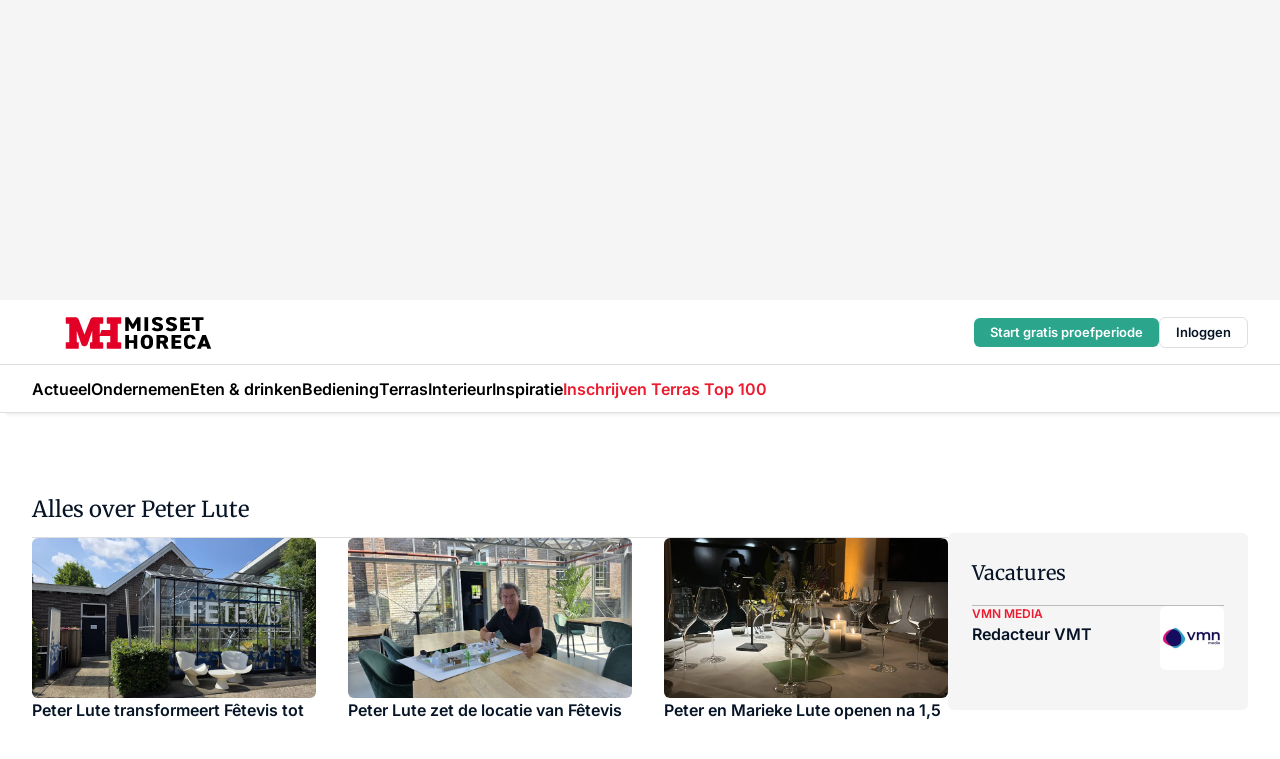

--- FILE ---
content_type: text/html;charset=utf-8
request_url: https://www.missethoreca.nl/onderwerp/peter-lute?page=2
body_size: 278046
content:
<!DOCTYPE html><html  lang="nl"><head><meta charset="utf-8"><meta name="viewport" content="width=device-width, initial-scale=1"><title>Alles over Peter Lute</title><link rel="preconnect" href="https://vmn-missethoreca.imgix.net"><script data-vendor="c:salesfeed-TUB6ETxE" async src="https://missethoreca.strategy3talk.nl/" type="didomi/javascript"></script><style>:root .missethoreca {--logo-sm-height:2.8rem;
--logo-sm-width:13rem;
--logo-sm-top-offset:0.2rem;
--logo-md-height:3.2rem;
--logo-md-width:14.9rem;
--logo-md-top-offset:0.2rem;
--primary-color:#ed1b2f;
--primary-color-dark:#061426;
--secondary-color:#e6cacd;
--secondary-color-medium:#f2e4e5;
--secondary-color-light:#f7f5f5;
--label-font:'merriweather', sans-serif;
--label-theme-font:'merriweather', sans-serif;
--white-color:#fff;
--black-color:#000;
--grey-color:#838993;
--text-color:var(--primary-color-dark);
--error-color:#e63900;
--warning-color:var(--primary-color-dark);
--warning-color-light:#e6ac00;
--success-color:#18ad8d;
--article-anchor-color:var(--primary-color);
--alt-color:var(--secondary-color);
--alt-color-medium:var(--secondary-color-medium);
--alt-color-light:var(--secondary-color-light);
--bundle-highlighted-background-color:var(--secondary-color);
--bundle-highlighted-text-color:var(--primary-color-dark);
--bundle-highlighted-line-color:var(--secondary-color-medium);
--head-font:Inter, sans-serif;
--head-font-weight:700;
--notification-bg-color:rgba(212, 237, 218, 0.94);
--notification-text-color:var(--primary-color-dark);
--notification-link-color:var(--primary-color-dark);
--notification-link-hover-color:var(--primary-color-dark);
--notification-icon-color:var(--primary-color-dark);
--notification-border:0px solid var(--primary-color);}</style><style>:root {
     --adslot-top--small: 15rem;
     --adslot-top--medium: 20rem;
     --adslot-top--large: 30rem;
    }</style><style>.grid[data-v-73a357e0]{display:flex;flex-direction:column}.grid[data-v-73a357e0]>*{margin-top:var(--spacing-5)}.grid>.gapless-bottom[data-v-73a357e0]+*,.grid>.gapless-top[data-v-73a357e0],.grid[data-v-73a357e0]>:first-child{margin-top:0}</style><style>.row-wrapper.sticky[data-v-6bea25a5]{position:sticky;top:0;z-index:var(--level-1-index)}.row-wrapper.padding[data-v-6bea25a5],.row-wrapper.padding_bottom[data-v-6bea25a5],.row-wrapper.padding_inset[data-v-6bea25a5]{padding-bottom:var(--spacing-5)}.row-wrapper.padding[data-v-6bea25a5],.row-wrapper.padding_inset[data-v-6bea25a5],.row-wrapper.padding_top[data-v-6bea25a5]{padding-top:var(--spacing-5)}.row-wrapper.padding_inset[data-v-6bea25a5]{padding-left:var(--spacing-3);padding-right:var(--spacing-3)}@media(min-width:1280px){.row-wrapper.padding_inset[data-v-6bea25a5]{padding-left:var(--spacing-5);padding-right:var(--spacing-5)}}.row-wrapper.section_header[data-v-6bea25a5]{margin-bottom:calc((var(--spacing-5) - var(--spacing-4))*-1)}.row[data-v-6bea25a5]{--gap:3.2rem;display:flex;flex-direction:column;gap:var(--gap);width:100%}.row.reverse[data-v-6bea25a5]{flex-direction:column-reverse}@media(min-width:766px){.row[data-v-6bea25a5],.row.reverse[data-v-6bea25a5]{flex-direction:row}}.row .column[data-v-6bea25a5]:empty{display:none}@media(min-width:766px){.row .column.ad[data-v-6bea25a5]{flex-shrink:0;width:30rem}.row .column.article[data-v-6bea25a5]{margin-right:calc(11.5rem - var(--gap));width:59.2rem}.row .column.article[data-v-6bea25a5]:not(:only-child){margin-left:auto}}.row .column.hero[data-v-6bea25a5]{background-color:var(--neutral-color-1);margin-top:-15rem;padding:var(--spacing-4) var(--spacing-4) 0 var(--spacing-4);z-index:2}@media(min-width:766px){.row .column.hero[data-v-6bea25a5]{padding:calc(var(--spacing-3)*2) var(--spacing-7) 0 var(--spacing-7)}}@media(max-width:766px){.row .column[data-v-6bea25a5]{width:100%!important}}@media(min-width:766px){.row .column.article+.column.ad[data-v-6bea25a5]:empty{display:flex}}.row[data-v-6bea25a5]:has(.column:only-child):has(.hero){flex-direction:row}@media(max-width:766px){.row[data-v-6bea25a5]:has(.column:nth-child(2)):has(.hero){height:auto!important}}.row[data-v-6bea25a5]:has(.column:nth-child(n+3)):has([type=article_highlight]){flex-direction:column}@media(max-width:1280px){.row:has(.column:nth-child(n+3)):has([type=article_highlight]) .column[data-v-6bea25a5]{width:100%!important}}@media(max-width:1280px)and (min-width:766px){.row:has(.column:nth-child(n+3)):has([type=article_highlight]) .column[data-v-6bea25a5]:is(:nth-child(2),:nth-child(3)){width:calc(50% - 1.6rem)!important}}@media(max-width:1280px){.row[data-v-6bea25a5]:has(.column:nth-child(n+3)):has([type=article_highlight]) .component[type=article_highlight]{max-height:100%}}@media(min-width:766px){.row[data-v-6bea25a5]:has(.column:nth-child(n+3)):has([type=article_highlight]){flex-direction:row;flex-wrap:wrap;justify-content:space-between}}@media(min-width:1280px){.row[data-v-6bea25a5]:has(.column:nth-child(n+3)):has([type=article_highlight]){flex-wrap:nowrap;justify-content:unset}}section[data-v-6bea25a5]:not(:has(.row>.column:not(:empty))){display:none}</style><style>.column.article .image-block,.column.article .paywall .cta-block,.column.article .registration-block{padding-left:var(--spacing-5);padding-right:var(--spacing-5)}</style><style>.column[data-v-e27f241f]{display:flex;flex-direction:column}.column>.component[data-v-e27f241f]:not(:first-child){margin-top:var(--spacing-5)}.column>.component:not(:first-child)[type=article_author_dates][data-v-e27f241f],.column>.component:not(:first-child)[type=article_authors][data-v-e27f241f],.column>.component:not(:first-child)[type=article_dates][data-v-e27f241f],.column>.component:not(:first-child)[type=article_intro][data-v-e27f241f],.column>.component:not(:first-child)[type=article_toc_desktop][data-v-e27f241f]{margin-top:var(--spacing-2)}</style><style>.ad-slot-top[data-v-478f03bd]{background-color:var(--neutral-color-2);display:flex;justify-content:center;min-height:var(--adslot-top--small);padding:.75rem 0}@media(min-width:480px){.ad-slot-top[data-v-478f03bd]{min-height:var(--adslot-top--medium)}}@media(min-width:960px){.ad-slot-top[data-v-478f03bd]{min-height:var(--adslot-top--large)}}.hidden[data-v-478f03bd]{display:none}</style><style>[id^=div-gpt-ad][data-v-edcc89be]{align-items:center;display:flex;justify-content:center}[id^=div-gpt-ad][data-v-edcc89be]:empty{display:none}[section=full_width_ad][data-v-edcc89be]{background-color:var(--neutral-color-2);padding:1.6rem 0;position:relative}[section=full_width_ad][data-v-edcc89be]:before{background-color:inherit;content:"";height:100%;margin-right:-50vw;position:absolute;right:51%;top:0;width:150vw;z-index:-1}</style><style>.app-menu-wrapper[data-v-89194ed1]{width:100%}.app-menu[data-v-89194ed1]{z-index:var(--level-1-index)}.app-menu.open .search-bar[data-v-89194ed1]{display:none}.app-menu.fixed[data-v-89194ed1]{max-height:var(--spacing-6)}.menu-bar[data-v-89194ed1]{align-items:center;display:flex;height:4.8rem}.menu-bar.hidden[data-v-89194ed1]{display:none}.menu-bar .container[data-v-89194ed1]{height:100%}nav[data-v-89194ed1]{align-items:center;display:flex;gap:var(--spacing-2);justify-content:space-between}.search[data-v-89194ed1]{margin-left:var(--spacing-3)}.search svg[data-v-89194ed1]{display:block;height:var(--spacing-4);width:var(--spacing-4)}.search-bar[data-v-89194ed1]{display:none}.search-bar.open[data-v-89194ed1]{display:block;flex:1;margin-left:var(--spacing-3)}@media(min-width:960px){.search-bar.open[data-v-89194ed1]{flex:unset;margin-left:0}}.nav-main[data-v-89194ed1]{display:flex;flex-grow:1;opacity:1;overflow:hidden;transition:opacity 125ms ease-in;visibility:visible}.nav-main.open[data-v-89194ed1]{display:none}@media(min-width:960px){.nav-main[data-v-89194ed1]{overflow:visible}}</style><style>.top-bar[data-v-9e4a1bec]{align-items:center;display:flex;height:auto;justify-content:flex-end;padding-bottom:var(--spacing-1);padding-top:var(--spacing-1);position:relative;z-index:var(--level-2-index)}@media(min-width:960px){.top-bar[data-v-9e4a1bec]{padding-bottom:var(--spacing-2);padding-top:var(--spacing-2)}}.top-bar .app-menu[data-v-9e4a1bec]{align-items:center;display:flex;flex:1;gap:var(--spacing-3);justify-content:flex-end;list-style-type:none;margin:0;padding:0;z-index:1}@media(min-width:960px){.top-bar .app-menu[data-v-9e4a1bec]{height:var(--spacing-5);justify-content:space-between}}.top-bar .app-menu .logo-well[data-v-9e4a1bec]{align-items:center;display:flex;gap:var(--spacing-3);margin-right:auto}.top-bar .app-menu button[data-v-9e4a1bec]{align-items:center;background:none;border:none;cursor:pointer;display:flex;height:var(--spacing-5);padding:0;width:3.2rem}@media(min-width:1280px){.top-bar .app-menu button[data-v-9e4a1bec]{display:none}.top-bar .app-menu button.foldout[data-v-9e4a1bec]{display:flex}}.top-bar .app-menu .actions-wrapper[data-v-9e4a1bec]{display:flex;gap:var(--spacing-3);justify-content:flex-end;padding:0}.top-bar .app-menu .actions-wrapper li[data-v-9e4a1bec]{align-items:center;display:flex}.top-bar .app-menu .actions-wrapper li[data-v-9e4a1bec]:empty{display:none}.top-bar .app-menu .languages[data-v-9e4a1bec] a{text-decoration:none;text-transform:uppercase}.top-bar .app-menu .languages[data-v-9e4a1bec] a.active{font-weight:600}.top-bar .app-menu .languages[data-v-9e4a1bec] li:last-child{border-left:2px solid var(--neutral-color-0);margin-left:var(--spacing-1);padding-left:var(--spacing-1)}</style><style>a[data-v-257cf6b6]{align-items:center;cursor:pointer;display:flex}img[data-v-257cf6b6]{height:var(--logo-sm-height);margin-top:var(--logo-sm-top-offset);width:var(--logo-sm-width)}@media(min-width:1280px){img[data-v-257cf6b6]{height:var(--logo-md-height);margin-top:var(--logo-md-top-offset);width:var(--logo-md-width)}}</style><style>.nav-main[data-v-8a1cb5e3]{height:100%;position:relative}.nav-main[data-v-8a1cb5e3]:after{background-image:linear-gradient(90deg,#fff0,#fff);bottom:0;content:"";height:100%;opacity:1;pointer-events:none;position:absolute;right:0;top:0;transition:opacity .25s ease;width:var(--spacing-5)}@media(min-width:960px){.nav-main[data-v-8a1cb5e3]:after{content:none}}.nav-main.end[data-v-8a1cb5e3]:after{opacity:0}.nav-main>ul[data-v-8a1cb5e3]{-ms-overflow-style:none;display:flex;gap:var(--spacing-3);height:100%;list-style-type:none;overflow-x:auto;overflow-y:hidden;padding:0;scroll-behavior:smooth;scrollbar-width:none}@media(min-width:960px){.nav-main>ul[data-v-8a1cb5e3]{gap:var(--spacing-4);overflow-x:visible;overflow-y:visible}}@media(min-width:960px){.nav-main>ul>li:focus .dropdown[data-v-8a1cb5e3],.nav-main>ul>li:focus-within .dropdown[data-v-8a1cb5e3],.nav-main>ul>li:hover .dropdown[data-v-8a1cb5e3]{opacity:1;transform:scale(1) translateY(5px);visibility:visible}}.nav-main>ul>li.active a[data-v-8a1cb5e3]{position:relative}.nav-main>ul>li.active a[data-v-8a1cb5e3]:after{background:var(--active-menu,var(--primary-color));bottom:0;content:"";height:3px;position:absolute;width:100%}</style><style>span[data-v-70aa4d73]{cursor:pointer}a[data-v-70aa4d73],span[data-v-70aa4d73]{align-items:center;color:var(--black-color);display:flex;flex-shrink:0;font-family:var(--text-menu-font-family);font-size:var(--text-menu-sm-font-size);font-weight:var(--text-menu-font-weight);gap:var(--spacing-default);height:100%;position:relative;text-decoration:none;white-space:nowrap;word-break:keep-all}@media(min-width:1280px){a[data-v-70aa4d73],span[data-v-70aa4d73]{font-size:var(--text-menu-md-font-size)}}a .icon[data-v-70aa4d73],span .icon[data-v-70aa4d73]{display:none}@media(min-width:766px){a .icon[data-v-70aa4d73],span .icon[data-v-70aa4d73]{display:block}}.badge[data-v-70aa4d73]{background-color:var(--primary-color);border-radius:var(--border-radius-round);color:var(--neutral-color-1);font-family:var(--local-font-family,var(--text-tag-font-family));font-size:var(--local-font-size,var(--text-tag-sm-font-size));font-weight:var(--local-font-weight,var(--text-tag-font-weight));height:var(--spacing-3);line-height:var(--local-line-height,var(--text-tag-sm-line-height));position:absolute;right:calc(var(--spacing-2)*-1);text-align:center;text-transform:uppercase;top:0;width:var(--spacing-3)}@media(min-width:1280px){.badge[data-v-70aa4d73]{font-size:var(--local-font-size,var(--text-tag-md-font-size));font-weight:var(--local-font-weight,var(--text-tag-md-font-weight,var(--text-tag-font-weight)));line-height:var(--local-line-height,var(--text-tag-md-line-height))}}</style><style>.dropdown[data-v-b5c58b99]{background-color:var(--neutral-color-1);border-radius:var(--border-radius);box-shadow:0 3px 20px #0000001a;display:flex;flex-direction:column;gap:var(--spacing-3);list-style-type:none;opacity:0;padding:var(--spacing-4) 0;position:absolute;transform:scale(.95) translateY(0);transition:all 125ms ease-out;visibility:hidden;width:25rem;z-index:var(--level-2-index)}.dropdown .item a[data-v-b5c58b99]{display:block;font-family:var(--local-font-family,var(--text-body-font-family));font-size:var(--local-font-size,var(--text-body-sm-font-size));font-weight:var(--local-font-weight,var(--text-body-font-weight));line-height:var(--local-line-height,var(--text-body-sm-line-height));padding:0 var(--spacing-4);text-decoration:none}@media(min-width:1280px){.dropdown .item a[data-v-b5c58b99]{font-size:var(--local-font-size,var(--text-body-md-font-size));font-weight:var(--local-font-weight,var(--text-body-md-font-weight,var(--text-body-font-weight)));line-height:var(--local-line-height,var(--text-body-md-line-height))}}.dropdown .item a[data-v-b5c58b99]:hover{color:var(--primary-color)}</style><style>.actions[data-v-2d698aca]{align-items:center;display:flex;gap:var(--spacing-1);justify-content:flex-end}.action[data-v-2d698aca],.relative[data-v-2d698aca]{display:flex;position:relative}.action[data-v-2d698aca]{align-items:center;background:none;border:0;color:var(--primary-color-dark);cursor:pointer;height:2.4rem;outline:none;padding:0;text-decoration:none}.action .count[data-v-2d698aca]{align-items:center;color:var(--neutral-color-1);display:flex;font-family:var(--heading-font);font-size:1.2rem;font-weight:600;justify-content:center;line-height:var(--spacing-3)}.action .count[data-v-2d698aca],.action.unread[data-v-2d698aca]:after{background-color:#e2001a;border-radius:var(--border-radius-round);height:1.6rem;left:var(--spacing-3);position:absolute;top:calc(var(--spacing-1)*-1);width:1.6rem}.action.unread[data-v-2d698aca]:after{content:""}.action .indicator[data-v-2d698aca]{align-items:center;background-color:var(--neutral-color-4);border-radius:100%;display:flex;height:var(--spacing-3);left:var(--spacing-3);position:absolute;top:calc(var(--spacing-1)*-1);width:var(--spacing-3)}.action .indicator.authenticated[data-v-2d698aca]{background-color:#0a9e0a}.action .indicator span[data-v-2d698aca]{color:var(--white-color)}.onboarding[data-v-2d698aca],.user_logged_out[data-v-2d698aca]{position:absolute;right:-.5rem;top:4.2rem}@media(min-width:1280px){.onboarding[data-v-2d698aca],.user_logged_out[data-v-2d698aca]{right:-4rem}}@media(min-width:480px){.user_logged_in[data-v-2d698aca]{left:unset;position:absolute;right:-.5rem;top:4.2rem}}@media(min-width:480px)and (min-width:1280px){.user_logged_in[data-v-2d698aca]{right:-4rem}}.onboarding[data-v-2d698aca]{right:-4.5rem}@media(min-width:1280px){.onboarding[data-v-2d698aca]{right:-4rem}}.dropdown-enter-active[data-v-2d698aca]{transition:all .1s ease-out}.dropdown-leave-active[data-v-2d698aca]{transition:all 75ms ease-in}.dropdown-enter-from[data-v-2d698aca],.dropdown-leave-to[data-v-2d698aca]{opacity:0;transform:scale(.95) translateY(-5px)}.dropdown-enter-to[data-v-2d698aca],.dropdown-leave-from[data-v-2d698aca]{opacity:1;transform:scale(1) translateY(0)}</style><style>.app-menu-user-logged-out[data-v-89d7b9b6]{background-color:var(--neutral-color-1);border-radius:var(--border-radius);box-shadow:0 0 10px 5px #0000001a;width:30rem;z-index:var(--level-2-index)}.app-menu-user-logged-out[data-v-89d7b9b6]:before{background-color:var(--neutral-color-1);content:"";height:2rem;position:absolute;right:1.2rem;top:-1rem;transform:rotate(45deg);width:2rem}@media(min-width:1280px){.app-menu-user-logged-out[data-v-89d7b9b6]:before{right:4.7rem}}.app-menu-user-logged-out .close[data-v-89d7b9b6]{all:unset;align-self:flex-end;cursor:pointer;position:absolute;right:var(--spacing-2);top:var(--spacing-2);z-index:1}.app-menu-user-logged-out .close+li[data-v-89d7b9b6]{border-top:none;margin-top:0}.app-menu-user-logged-out ul[data-v-89d7b9b6]{display:flex;flex-direction:column;list-style-type:none;padding:var(--spacing-1) 0}.app-menu-user-logged-out ul>li[data-v-89d7b9b6]{border-top:1px solid var(--border-color);padding:var(--spacing-1) var(--spacing-4);position:relative}.app-menu-user-logged-out ul>li[data-v-89d7b9b6]:first-of-type{padding-right:var(--spacing-5)}.app-menu-user-logged-out ul>li+li.remove-border[data-v-89d7b9b6],.app-menu-user-logged-out ul>li.remove-border+li[data-v-89d7b9b6],.app-menu-user-logged-out ul>li[data-v-89d7b9b6]:first-child{border-top:none;margin-top:0}.app-menu-user-logged-out ul>li[data-v-89d7b9b6]:empty{display:none}.app-menu-user-logged-out ul>li p[data-v-89d7b9b6],.app-menu-user-logged-out ul>li span[data-v-89d7b9b6]:not(.icon){display:inline-block;font-family:var(--local-font-family,var(--text-body-font-family));font-size:var(--local-font-size,var(--text-body-sm-font-size));font-weight:var(--local-font-weight,var(--text-body-font-weight));line-height:var(--local-line-height,var(--text-body-sm-line-height));overflow:hidden;text-overflow:ellipsis;width:100%}@media(min-width:1280px){.app-menu-user-logged-out ul>li p[data-v-89d7b9b6],.app-menu-user-logged-out ul>li span[data-v-89d7b9b6]:not(.icon){font-size:var(--local-font-size,var(--text-body-md-font-size));font-weight:var(--local-font-weight,var(--text-body-md-font-weight,var(--text-body-font-weight)));line-height:var(--local-line-height,var(--text-body-md-line-height))}}.app-menu-user-logged-out ul>li.highlight[data-v-89d7b9b6]{animation:shadow-pulse-89d7b9b6 .5s infinite alternate}.app-menu-user-logged-out ul>li.highlight+li[data-v-89d7b9b6]{border-top:none}.app-menu-user-logged-out ul>li .link[data-v-89d7b9b6]{all:unset;align-items:center;cursor:pointer;display:flex;font-family:var(--local-font-family,var(--text-body-font-family));font-size:var(--local-font-size,var(--text-body-sm-font-size));font-weight:var(--local-font-weight,var(--text-body-font-weight));justify-content:space-between;line-height:var(--local-line-height,var(--text-body-sm-line-height));-webkit-text-decoration:solid underline transparent 1px;text-decoration:solid underline transparent 1px;text-underline-offset:var(--spacing-default);transition:color var(--transition-speed),text-decoration-color var(--transition-speed);vertical-align:text-top}@media(min-width:1280px){.app-menu-user-logged-out ul>li .link[data-v-89d7b9b6]{font-size:var(--local-font-size,var(--text-body-md-font-size));font-weight:var(--local-font-weight,var(--text-body-md-font-weight,var(--text-body-font-weight)));line-height:var(--local-line-height,var(--text-body-md-line-height))}}.app-menu-user-logged-out ul>li .link[data-v-89d7b9b6]:hover{text-decoration-color:#000}.app-menu-user-logged-out ul>li .link.small[data-v-89d7b9b6]{font-family:var(--local-font-family,var(--text-note-font-family));font-size:var(--local-font-size,var(--text-note-sm-font-size));font-weight:var(--local-font-weight,var(--text-note-font-weight));line-height:var(--local-line-height,var(--text-note-sm-line-height));margin-bottom:var(--spacing-2);margin-top:.4rem;text-decoration:underline}.app-menu-user-logged-out ul>li .link.small[data-v-89d7b9b6]:hover{text-decoration-color:transparent}@media(min-width:1280px){.app-menu-user-logged-out ul>li .link.small[data-v-89d7b9b6]{font-size:var(--local-font-size,var(--text-note-md-font-size));font-weight:var(--local-font-weight,var(--text-note-md-font-weight,var(--text-note-font-weight)));line-height:var(--local-line-height,var(--text-note-md-line-height))}}.app-menu-user-logged-out ul>li .toggle[data-v-89d7b9b6]{align-items:center;display:flex;font-family:var(--local-font-family,var(--text-body-font-family));font-size:var(--local-font-size,var(--text-body-sm-font-size));font-weight:var(--local-font-weight,var(--text-body-font-weight));gap:var(--spacing-1);justify-content:space-between;line-height:var(--local-line-height,var(--text-body-sm-line-height))}@media(min-width:1280px){.app-menu-user-logged-out ul>li .toggle[data-v-89d7b9b6]{font-size:var(--local-font-size,var(--text-body-md-font-size));font-weight:var(--local-font-weight,var(--text-body-md-font-weight,var(--text-body-font-weight)));line-height:var(--local-line-height,var(--text-body-md-line-height))}}.app-menu-user-logged-out ul>li .toggle .icon[data-v-89d7b9b6]{flex-shrink:0;margin-left:auto}@keyframes shadow-pulse-89d7b9b6{0%{box-shadow:var(--primary-color) 0 0 3px 2px}to{box-shadow:var(--primary-color) 0 0 6px 2px}}</style><style>section[data-v-20e6bee7]{display:flex;flex-direction:column;gap:var(--spacing-4)}section .summaries[data-v-20e6bee7]{--gap:3.2rem;display:grid;gap:var(--gap);list-style-type:none;padding:0}section .summaries.base\:columns\:1[data-v-20e6bee7]{grid-template-columns:repeat(1,minmax(0,1fr))}section .summaries.base\:columns\:2[data-v-20e6bee7]{grid-template-columns:repeat(2,minmax(0,1fr))}section .summaries.base\:columns\:3[data-v-20e6bee7]{grid-template-columns:repeat(3,minmax(0,1fr))}section .summaries.base\:columns\:4[data-v-20e6bee7]{grid-template-columns:repeat(4,minmax(0,1fr))}section .summaries.base\:slider-on[data-v-20e6bee7]{-webkit-overflow-scrolling:touch;display:flex;flex-wrap:nowrap;margin-left:calc(var(--spacing-3)*-1);margin-right:calc(var(--spacing-3)*-1);overflow-x:auto;padding:0 var(--spacing-3);scroll-padding:0 var(--spacing-3);scroll-snap-type:x mandatory}section .summaries.base\:slider-on[data-v-20e6bee7]>*{min-width:clamp(22.5rem,50%,100%);scroll-snap-align:start}section .summaries.base\:slider-off[data-v-20e6bee7]{display:grid;margin-left:0;margin-right:0;overflow-x:initial;padding:0}section .summaries.base\:slider-off[data-v-20e6bee7]>*{min-width:auto}@media(min-width:375px){section .summaries.mobile\:columns\:1[data-v-20e6bee7]{grid-template-columns:repeat(1,minmax(0,1fr))}section .summaries.mobile\:columns\:2[data-v-20e6bee7]{grid-template-columns:repeat(2,minmax(0,1fr))}section .summaries.mobile\:columns\:3[data-v-20e6bee7]{grid-template-columns:repeat(3,minmax(0,1fr))}section .summaries.mobile\:columns\:4[data-v-20e6bee7]{grid-template-columns:repeat(4,minmax(0,1fr))}section .summaries.mobile\:slider-on[data-v-20e6bee7]{-webkit-overflow-scrolling:touch;display:flex;flex-wrap:nowrap;margin-left:calc(var(--spacing-3)*-1);margin-right:calc(var(--spacing-3)*-1);overflow-x:auto;padding:0 var(--spacing-3);scroll-padding:0 var(--spacing-3);scroll-snap-type:x mandatory}section .summaries.mobile\:slider-on[data-v-20e6bee7]>*{min-width:clamp(22.5rem,50%,100%);scroll-snap-align:start}section .summaries.mobile\:slider-off[data-v-20e6bee7]{display:grid;margin-left:0;margin-right:0;overflow-x:initial;padding:0}section .summaries.mobile\:slider-off[data-v-20e6bee7]>*{min-width:auto}}@media(min-width:766px){section .summaries.tablet\:columns\:1[data-v-20e6bee7]{grid-template-columns:repeat(1,minmax(0,1fr))}section .summaries.tablet\:columns\:2[data-v-20e6bee7]{grid-template-columns:repeat(2,minmax(0,1fr))}section .summaries.tablet\:columns\:3[data-v-20e6bee7]{grid-template-columns:repeat(3,minmax(0,1fr))}section .summaries.tablet\:columns\:4[data-v-20e6bee7]{grid-template-columns:repeat(4,minmax(0,1fr))}section .summaries.tablet\:slider-on[data-v-20e6bee7]{-webkit-overflow-scrolling:touch;display:flex;flex-wrap:nowrap;margin-left:calc(var(--spacing-3)*-1);margin-right:calc(var(--spacing-3)*-1);overflow-x:auto;padding:0 var(--spacing-3);scroll-padding:0 var(--spacing-3);scroll-snap-type:x mandatory}section .summaries.tablet\:slider-on[data-v-20e6bee7]>*{min-width:clamp(22.5rem,50%,100%);scroll-snap-align:start}section .summaries.tablet\:slider-off[data-v-20e6bee7]{display:grid;margin-left:0;margin-right:0;overflow-x:initial;padding:0}section .summaries.tablet\:slider-off[data-v-20e6bee7]>*{min-width:auto}}@media(min-width:1024px){section .summaries.desktop\:columns\:1[data-v-20e6bee7]{grid-template-columns:repeat(1,minmax(0,1fr))}section .summaries.desktop\:columns\:2[data-v-20e6bee7]{grid-template-columns:repeat(2,minmax(0,1fr))}section .summaries.desktop\:columns\:3[data-v-20e6bee7]{grid-template-columns:repeat(3,minmax(0,1fr))}section .summaries.desktop\:columns\:4[data-v-20e6bee7]{grid-template-columns:repeat(4,minmax(0,1fr))}section .summaries.desktop\:slider-on[data-v-20e6bee7]{-webkit-overflow-scrolling:touch;display:flex;flex-wrap:nowrap;margin-left:calc(var(--spacing-3)*-1);margin-right:calc(var(--spacing-3)*-1);overflow-x:auto;padding:0 var(--spacing-3);scroll-padding:0 var(--spacing-3);scroll-snap-type:x mandatory}section .summaries.desktop\:slider-on[data-v-20e6bee7]>*{min-width:clamp(22.5rem,50%,100%);scroll-snap-align:start}section .summaries.desktop\:slider-off[data-v-20e6bee7]{display:grid;margin-left:0;margin-right:0;overflow-x:initial;padding:0}section .summaries.desktop\:slider-off[data-v-20e6bee7]>*{min-width:auto}}.list[data-v-20e6bee7]{display:flex;flex-direction:column;gap:var(--spacing-4)}a.more-link[data-v-20e6bee7]{font-family:var(--local-font-family,var(--text-h4-font-family));font-size:var(--local-font-size,var(--text-h4-sm-font-size));font-weight:var(--local-font-weight,var(--text-h4-font-weight));line-height:var(--local-line-height,var(--text-h4-sm-line-height))}@media(min-width:1280px){a.more-link[data-v-20e6bee7]{font-size:var(--local-font-size,var(--text-h4-md-font-size));font-weight:var(--local-font-weight,var(--text-h4-md-font-weight,var(--text-h4-font-weight)));line-height:var(--local-line-height,var(--text-h4-md-line-height))}}@media(min-width:766px){a.more-link[data-v-20e6bee7]{display:none}}</style><style>.head[data-v-334a27b8]{display:flex;flex-direction:column;justify-content:space-between}@media(min-width:480px){.head[data-v-334a27b8]{align-items:center;flex-direction:row}.head>.more-link[data-v-334a27b8]{margin-left:auto}}.head.line[data-v-334a27b8]{border-bottom:1px solid var(--neutral-color-3);padding-bottom:var(--spacing-2)}.head .more-link[data-v-334a27b8]{display:none}@media(min-width:766px){.head .more-link[data-v-334a27b8]{align-items:center;display:flex;gap:.4rem}}aside[data-v-334a27b8]{align-items:center;display:flex;gap:.5rem}aside.center[data-v-334a27b8]{flex-grow:1;justify-content:center}aside.right[data-v-334a27b8]{flex-grow:1;justify-content:flex-end}aside .heading[data-v-334a27b8]{text-wrap:balance}aside .heading a[data-v-334a27b8]{display:inline-block;text-decoration:none}@media(min-width:766px){aside .heading a[data-v-334a27b8]{display:none}}aside .heading span[data-v-334a27b8]{color:var(--primary-color);display:inline-block;font-family:var(--heading-font);margin-left:var(--spacing-1)}</style><style>.h1[data-v-8c79387e]{font-family:var(--local-font-family,var(--text-h1-font-family));font-size:var(--local-font-size,var(--text-h1-sm-font-size));font-weight:var(--local-font-weight,var(--text-h1-font-weight));line-height:var(--local-line-height,var(--text-h1-sm-line-height))}@media(min-width:1280px){.h1[data-v-8c79387e]{font-size:var(--local-font-size,var(--text-h1-md-font-size));font-weight:var(--local-font-weight,var(--text-h1-md-font-weight,var(--text-h1-font-weight)));line-height:var(--local-line-height,var(--text-h1-md-line-height))}}.h2[data-v-8c79387e]{font-family:var(--local-font-family,var(--text-h2-font-family));font-size:var(--local-font-size,var(--text-h2-sm-font-size));font-weight:var(--local-font-weight,var(--text-h2-font-weight));line-height:var(--local-line-height,var(--text-h2-sm-line-height))}@media(min-width:1280px){.h2[data-v-8c79387e]{font-size:var(--local-font-size,var(--text-h2-md-font-size));font-weight:var(--local-font-weight,var(--text-h2-md-font-weight,var(--text-h2-font-weight)));line-height:var(--local-line-height,var(--text-h2-md-line-height))}}.h3[data-v-8c79387e]{font-family:var(--local-font-family,var(--text-h3-font-family));font-size:var(--local-font-size,var(--text-h3-sm-font-size));font-weight:var(--local-font-weight,var(--text-h3-font-weight));line-height:var(--local-line-height,var(--text-h3-sm-line-height))}@media(min-width:1280px){.h3[data-v-8c79387e]{font-size:var(--local-font-size,var(--text-h3-md-font-size));font-weight:var(--local-font-weight,var(--text-h3-md-font-weight,var(--text-h3-font-weight)));line-height:var(--local-line-height,var(--text-h3-md-line-height))}}.h4[data-v-8c79387e]{font-family:var(--local-font-family,var(--text-h4-font-family));font-size:var(--local-font-size,var(--text-h4-sm-font-size));font-weight:var(--local-font-weight,var(--text-h4-font-weight));line-height:var(--local-line-height,var(--text-h4-sm-line-height))}@media(min-width:1280px){.h4[data-v-8c79387e]{font-size:var(--local-font-size,var(--text-h4-md-font-size));font-weight:var(--local-font-weight,var(--text-h4-md-font-weight,var(--text-h4-font-weight)));line-height:var(--local-line-height,var(--text-h4-md-line-height))}}.hero[data-v-8c79387e]{font-family:var(--local-font-family,var(--text-hero-font-family));font-size:var(--local-font-size,var(--text-hero-sm-font-size));font-weight:var(--local-font-weight,var(--text-hero-font-weight));line-height:var(--local-line-height,var(--text-hero-sm-line-height))}@media(min-width:1280px){.hero[data-v-8c79387e]{font-size:var(--local-font-size,var(--text-hero-md-font-size));font-weight:var(--local-font-weight,var(--text-hero-md-font-weight,var(--text-hero-font-weight)));line-height:var(--local-line-height,var(--text-hero-md-line-height))}}.section-title[data-v-8c79387e]{font-family:var(--local-font-family,var(--text-section-title-font-family));font-size:var(--local-font-size,var(--text-section-title-sm-font-size));font-weight:var(--local-font-weight,var(--text-section-title-font-weight));line-height:var(--local-line-height,var(--text-section-title-sm-line-height))}@media(min-width:1280px){.section-title[data-v-8c79387e]{font-size:var(--local-font-size,var(--text-section-title-md-font-size));font-weight:var(--local-font-weight,var(--text-section-title-md-font-weight,var(--text-section-title-font-weight)));line-height:var(--local-line-height,var(--text-section-title-md-line-height))}}</style><style>.summary[data-v-f4bcf150]{align-items:flex-start;display:flex;gap:var(--spacing-3);height:100%;text-decoration:none}.summary:hover h2[data-v-f4bcf150]{text-decoration:underline;text-decoration-color:var(--neutral-color-0);text-underline-offset:var(--spacing-default);transition:-webkit-text-decoration var(--transition-speed) ease;transition:text-decoration var(--transition-speed) ease;transition:text-decoration var(--transition-speed) ease,-webkit-text-decoration var(--transition-speed) ease}.summary:hover:not(.highlight) img[data-v-f4bcf150]{transform:scale(1.1)}.summary:hover.highlight[data-v-f4bcf150]{box-shadow:0 2px 8px #0003;transform:translateY(calc(var(--spacing-default)*-1))}.summary.highlight[data-v-f4bcf150]{background-color:var(--white-color);border-radius:var(--border-radius);box-shadow:0 0 5px 1px #0000001a;transform:translateZ(0);transition:transform .3s ease,box-shadow .3s ease;will-change:transform,box-shadow}.summary.highlight .content[data-v-f4bcf150]{padding:var(--spacing-3)}.summary.read h2[data-v-f4bcf150]{opacity:.5}.summary.base\:image-position\:right .content[data-v-f4bcf150]{order:1}.summary.base\:image-position\:right figure[data-v-f4bcf150]{order:2}.summary.base\:hide\:bookmark_image .bookmark_image[data-v-f4bcf150],.summary.base\:hide\:bookmark_meta .bookmark_meta[data-v-f4bcf150],.summary.base\:hide\:bookmark_title .bookmark_title[data-v-f4bcf150],.summary.base\:hide\:description .description[data-v-f4bcf150],.summary.base\:hide\:image figure[data-v-f4bcf150],.summary.base\:hide\:keyword .keyword[data-v-f4bcf150],.summary.base\:hide\:meta .meta[data-v-f4bcf150],.summary.base\:hide\:time .time[data-v-f4bcf150]{display:none}.summary.base\:show\:bookmark_image .bookmark_image[data-v-f4bcf150],.summary.base\:show\:bookmark_meta .bookmark_meta[data-v-f4bcf150],.summary.base\:show\:bookmark_title .bookmark_title[data-v-f4bcf150]{display:flex}.summary.base\:orientation\:horizontal[data-v-f4bcf150]{flex-direction:row}.summary.base\:orientation\:horizontal figure[data-v-f4bcf150]{flex-shrink:0;width:35%}.summary.base\:orientation\:horizontal.highlight figure[data-v-f4bcf150]{border-bottom-right-radius:0;border-top-right-radius:0}.summary.base\:image\:square figure[data-v-f4bcf150]{aspect-ratio:1;height:calc(var(--spacing-5)*2);width:calc(var(--spacing-5)*2)}@media(min-width:960px){.summary.base\:image\:square figure[data-v-f4bcf150]{height:calc(var(--spacing-2) + var(--spacing-7));width:calc(var(--spacing-2) + var(--spacing-7))}}.summary.base\:image\:square img[data-v-f4bcf150]{aspect-ratio:1}.summary.base\:image\:square_small figure[data-v-f4bcf150]{aspect-ratio:1;height:calc(var(--spacing-5)*2);width:calc(var(--spacing-5)*2)}.summary.base\:image\:square_small img[data-v-f4bcf150]{aspect-ratio:1}.summary.base\:orientation\:vertical[data-v-f4bcf150]{flex-direction:column}.summary.base\:orientation\:vertical.highlight figure[data-v-f4bcf150]{border-bottom-left-radius:0;border-bottom-right-radius:0}.summary.base\:orientation\:vertical.highlight .content[data-v-f4bcf150]{padding-top:0}.summary.base\:lines-headline\:1 .headline[data-v-f4bcf150],.summary.base\:lines\:1 .description[data-v-f4bcf150]{-webkit-line-clamp:1;line-clamp:1}.summary.base\:lines-headline\:2 .headline[data-v-f4bcf150],.summary.base\:lines\:2 .description[data-v-f4bcf150]{-webkit-line-clamp:2;line-clamp:2}.summary.base\:lines-headline\:3 .headline[data-v-f4bcf150],.summary.base\:lines\:3 .description[data-v-f4bcf150]{-webkit-line-clamp:3;line-clamp:3}.summary.base\:lines-headline\:4 .headline[data-v-f4bcf150],.summary.base\:lines\:4 .description[data-v-f4bcf150]{-webkit-line-clamp:4;line-clamp:4}.summary.base\:lines-headline\:5 .headline[data-v-f4bcf150],.summary.base\:lines\:5 .description[data-v-f4bcf150]{-webkit-line-clamp:5;line-clamp:5}.summary.base\:lines-headline\:6 .headline[data-v-f4bcf150],.summary.base\:lines\:6 .description[data-v-f4bcf150]{-webkit-line-clamp:6;line-clamp:6}.summary.base\:headline-variant\:h1 .headline[data-v-f4bcf150]{font-family:var(--local-font-family,var(--text-h1-font-family));font-size:var(--local-font-size,var(--text-h1-sm-font-size));font-weight:var(--local-font-weight,var(--text-h1-font-weight));line-height:var(--local-line-height,var(--text-h1-sm-line-height))}@media(min-width:1280px){.summary.base\:headline-variant\:h1 .headline[data-v-f4bcf150]{font-size:var(--local-font-size,var(--text-h1-md-font-size));font-weight:var(--local-font-weight,var(--text-h1-md-font-weight,var(--text-h1-font-weight)));line-height:var(--local-line-height,var(--text-h1-md-line-height))}}.summary.base\:headline-variant\:h2 .headline[data-v-f4bcf150]{font-family:var(--local-font-family,var(--text-h2-font-family));font-size:var(--local-font-size,var(--text-h2-sm-font-size));font-weight:var(--local-font-weight,var(--text-h2-font-weight));line-height:var(--local-line-height,var(--text-h2-sm-line-height))}@media(min-width:1280px){.summary.base\:headline-variant\:h2 .headline[data-v-f4bcf150]{font-size:var(--local-font-size,var(--text-h2-md-font-size));font-weight:var(--local-font-weight,var(--text-h2-md-font-weight,var(--text-h2-font-weight)));line-height:var(--local-line-height,var(--text-h2-md-line-height))}}.summary.base\:headline-variant\:h3 .headline[data-v-f4bcf150]{font-family:var(--local-font-family,var(--text-h3-font-family));font-size:var(--local-font-size,var(--text-h3-sm-font-size));font-weight:var(--local-font-weight,var(--text-h3-font-weight));line-height:var(--local-line-height,var(--text-h3-sm-line-height))}@media(min-width:1280px){.summary.base\:headline-variant\:h3 .headline[data-v-f4bcf150]{font-size:var(--local-font-size,var(--text-h3-md-font-size));font-weight:var(--local-font-weight,var(--text-h3-md-font-weight,var(--text-h3-font-weight)));line-height:var(--local-line-height,var(--text-h3-md-line-height))}}.summary.base\:headline-variant\:h4 .headline[data-v-f4bcf150]{font-family:var(--local-font-family,var(--text-h4-font-family));font-size:var(--local-font-size,var(--text-h4-sm-font-size));font-weight:var(--local-font-weight,var(--text-h4-font-weight));line-height:var(--local-line-height,var(--text-h4-sm-line-height))}@media(min-width:1280px){.summary.base\:headline-variant\:h4 .headline[data-v-f4bcf150]{font-size:var(--local-font-size,var(--text-h4-md-font-size));font-weight:var(--local-font-weight,var(--text-h4-md-font-weight,var(--text-h4-font-weight)));line-height:var(--local-line-height,var(--text-h4-md-line-height))}}.summary.base\:label-position\:content .label-content[data-v-f4bcf150]{display:flex}.summary.base\:label-position\:content .label-image[data-v-f4bcf150],.summary.base\:label-position\:content .label-title[data-v-f4bcf150],.summary.base\:label-position\:image .label-content[data-v-f4bcf150]{display:none}.summary.base\:label-position\:image .label-image[data-v-f4bcf150]{display:flex}.summary.base\:label-position\:image .label-title[data-v-f4bcf150],.summary.base\:label-position\:title .label-content[data-v-f4bcf150],.summary.base\:label-position\:title .label-image[data-v-f4bcf150]{display:none}.summary.base\:label-position\:title .label-title[data-v-f4bcf150]{display:inline-flex}.summary.base\:text-wrap-balance .headline[data-v-f4bcf150]{text-wrap:balance}.summary.base\:text-wrap-auto .headline[data-v-f4bcf150]{text-wrap:auto}@media(min-width:375px){.summary.mobile\:hide\:meta .meta[data-v-f4bcf150]{display:none}.summary.mobile\:show\:meta .meta[data-v-f4bcf150]{display:inherit}.summary.mobile\:hide\:image .image[data-v-f4bcf150]{display:none}.summary.mobile\:show\:image .image[data-v-f4bcf150]{display:inherit}.summary.mobile\:hide\:description .description[data-v-f4bcf150]{display:none}.summary.mobile\:show\:description .description[data-v-f4bcf150]{display:-webkit-box}.summary.mobile\:hide\:time .time[data-v-f4bcf150]{display:none}.summary.mobile\:show\:time .time[data-v-f4bcf150]{display:inherit}.summary.mobile\:hide\:keyword .keyword[data-v-f4bcf150]{display:none}.summary.mobile\:show\:keyword .keyword[data-v-f4bcf150]{display:inherit}.summary.mobile\:hide\:bookmark_meta .bookmark_meta[data-v-f4bcf150]{display:none}.summary.mobile\:show\:bookmark_meta .bookmark_meta[data-v-f4bcf150]{display:inherit}.summary.mobile\:hide\:bookmark_image .bookmark_image[data-v-f4bcf150]{display:none}.summary.mobile\:show\:bookmark_image .bookmark_image[data-v-f4bcf150]{display:inherit}.summary.mobile\:hide\:bookmark_title .bookmark_title[data-v-f4bcf150]{display:none}.summary.mobile\:show\:bookmark_title .bookmark_title[data-v-f4bcf150]{display:inherit}.summary.mobile\:image\:square figure[data-v-f4bcf150]{aspect-ratio:1;flex-shrink:0;height:calc(var(--spacing-5)*2);width:calc(var(--spacing-5)*2)}.summary.mobile\:image\:square img[data-v-f4bcf150]{aspect-ratio:1}.summary.mobile\:orientation\:horizontal[data-v-f4bcf150]{flex-direction:row}.summary.mobile\:orientation\:horizontal figure[data-v-f4bcf150]{flex-shrink:0;height:auto;width:35%}.summary.mobile\:image\:16-9 figure[data-v-f4bcf150]{aspect-ratio:16/9;height:auto}.summary.mobile\:image\:16-9 img[data-v-f4bcf150]{aspect-ratio:16/9}.summary.mobile\:orientation\:vertical[data-v-f4bcf150]{flex-direction:column}.summary.mobile\:orientation\:vertical figure[data-v-f4bcf150]{width:100%}.summary.mobile\:orientation\:vertical.highlight figure[data-v-f4bcf150]{border-bottom-left-radius:0;border-bottom-right-radius:0;border-top-left-radius:var(--border-radius);border-top-right-radius:var(--border-radius)}.summary.mobile\:orientation\:vertical.highlight .content[data-v-f4bcf150]{padding-top:0}.summary.mobile\:image-position\:left figure[data-v-f4bcf150]{order:1}.summary.mobile\:image-position\:left .content[data-v-f4bcf150],.summary.mobile\:image-position\:right figure[data-v-f4bcf150]{order:2}.summary.mobile\:image-position\:right .content[data-v-f4bcf150]{order:1}.summary.mobile\:lines-headline\:1 .headline[data-v-f4bcf150],.summary.mobile\:lines\:1 .description[data-v-f4bcf150]{-webkit-line-clamp:1;line-clamp:1}.summary.mobile\:lines-headline\:2 .headline[data-v-f4bcf150],.summary.mobile\:lines\:2 .description[data-v-f4bcf150]{-webkit-line-clamp:2;line-clamp:2}.summary.mobile\:lines-headline\:3 .headline[data-v-f4bcf150],.summary.mobile\:lines\:3 .description[data-v-f4bcf150]{-webkit-line-clamp:3;line-clamp:3}.summary.mobile\:lines-headline\:4 .headline[data-v-f4bcf150],.summary.mobile\:lines\:4 .description[data-v-f4bcf150]{-webkit-line-clamp:4;line-clamp:4}.summary.mobile\:lines-headline\:5 .headline[data-v-f4bcf150],.summary.mobile\:lines\:5 .description[data-v-f4bcf150]{-webkit-line-clamp:5;line-clamp:5}.summary.mobile\:lines-headline\:6 .headline[data-v-f4bcf150],.summary.mobile\:lines\:6 .description[data-v-f4bcf150]{-webkit-line-clamp:6;line-clamp:6}.summary.mobile\:headline-variant\:h1 .headline[data-v-f4bcf150]{font-family:var(--local-font-family,var(--text-h1-font-family));font-size:var(--local-font-size,var(--text-h1-sm-font-size));font-weight:var(--local-font-weight,var(--text-h1-font-weight));line-height:var(--local-line-height,var(--text-h1-sm-line-height))}}@media(min-width:375px)and (min-width:1280px){.summary.mobile\:headline-variant\:h1 .headline[data-v-f4bcf150]{font-size:var(--local-font-size,var(--text-h1-md-font-size));font-weight:var(--local-font-weight,var(--text-h1-md-font-weight,var(--text-h1-font-weight)));line-height:var(--local-line-height,var(--text-h1-md-line-height))}}@media(min-width:375px){.summary.mobile\:headline-variant\:h2 .headline[data-v-f4bcf150]{font-family:var(--local-font-family,var(--text-h2-font-family));font-size:var(--local-font-size,var(--text-h2-sm-font-size));font-weight:var(--local-font-weight,var(--text-h2-font-weight));line-height:var(--local-line-height,var(--text-h2-sm-line-height))}}@media(min-width:375px)and (min-width:1280px){.summary.mobile\:headline-variant\:h2 .headline[data-v-f4bcf150]{font-size:var(--local-font-size,var(--text-h2-md-font-size));font-weight:var(--local-font-weight,var(--text-h2-md-font-weight,var(--text-h2-font-weight)));line-height:var(--local-line-height,var(--text-h2-md-line-height))}}@media(min-width:375px){.summary.mobile\:headline-variant\:h3 .headline[data-v-f4bcf150]{font-family:var(--local-font-family,var(--text-h3-font-family));font-size:var(--local-font-size,var(--text-h3-sm-font-size));font-weight:var(--local-font-weight,var(--text-h3-font-weight));line-height:var(--local-line-height,var(--text-h3-sm-line-height))}}@media(min-width:375px)and (min-width:1280px){.summary.mobile\:headline-variant\:h3 .headline[data-v-f4bcf150]{font-size:var(--local-font-size,var(--text-h3-md-font-size));font-weight:var(--local-font-weight,var(--text-h3-md-font-weight,var(--text-h3-font-weight)));line-height:var(--local-line-height,var(--text-h3-md-line-height))}}@media(min-width:375px){.summary.mobile\:headline-variant\:h4 .headline[data-v-f4bcf150]{font-family:var(--local-font-family,var(--text-h4-font-family));font-size:var(--local-font-size,var(--text-h4-sm-font-size));font-weight:var(--local-font-weight,var(--text-h4-font-weight));line-height:var(--local-line-height,var(--text-h4-sm-line-height))}}@media(min-width:375px)and (min-width:1280px){.summary.mobile\:headline-variant\:h4 .headline[data-v-f4bcf150]{font-size:var(--local-font-size,var(--text-h4-md-font-size));font-weight:var(--local-font-weight,var(--text-h4-md-font-weight,var(--text-h4-font-weight)));line-height:var(--local-line-height,var(--text-h4-md-line-height))}}@media(min-width:375px){.summary.mobile\:label-position\:image .label-image[data-v-f4bcf150]{display:flex}.summary.mobile\:label-position\:content .label-image[data-v-f4bcf150],.summary.mobile\:label-position\:image .label-content[data-v-f4bcf150],.summary.mobile\:label-position\:image .label-title[data-v-f4bcf150]{display:none}.summary.mobile\:label-position\:content .label-content[data-v-f4bcf150]{display:flex}.summary.mobile\:label-position\:content .label-title[data-v-f4bcf150],.summary.mobile\:label-position\:title .label-content[data-v-f4bcf150],.summary.mobile\:label-position\:title .label-image[data-v-f4bcf150]{display:none}.summary.mobile\:label-position\:title .label-title[data-v-f4bcf150]{display:inline-flex}.summary.mobile\:text-wrap-balance .headline[data-v-f4bcf150]{text-wrap:balance}.summary.mobile\:text-wrap-auto .headline[data-v-f4bcf150]{text-wrap:auto}}@media(min-width:766px){.summary.tablet\:hide\:meta .meta[data-v-f4bcf150]{display:none}.summary.tablet\:show\:meta .meta[data-v-f4bcf150]{display:inherit}.summary.tablet\:hide\:image .image[data-v-f4bcf150]{display:none}.summary.tablet\:show\:image .image[data-v-f4bcf150]{display:inherit}.summary.tablet\:hide\:description .description[data-v-f4bcf150]{display:none}.summary.tablet\:show\:description .description[data-v-f4bcf150]{display:-webkit-box}.summary.tablet\:hide\:time .time[data-v-f4bcf150]{display:none}.summary.tablet\:show\:time .time[data-v-f4bcf150]{display:inherit}.summary.tablet\:hide\:keyword .keyword[data-v-f4bcf150]{display:none}.summary.tablet\:show\:keyword .keyword[data-v-f4bcf150]{display:inherit}.summary.tablet\:hide\:bookmark_meta .bookmark_meta[data-v-f4bcf150]{display:none}.summary.tablet\:show\:bookmark_meta .bookmark_meta[data-v-f4bcf150]{display:inherit}.summary.tablet\:hide\:bookmark_image .bookmark_image[data-v-f4bcf150]{display:none}.summary.tablet\:show\:bookmark_image .bookmark_image[data-v-f4bcf150]{display:inherit}.summary.tablet\:hide\:bookmark_title .bookmark_title[data-v-f4bcf150]{display:none}.summary.tablet\:show\:bookmark_title .bookmark_title[data-v-f4bcf150]{display:inherit}.summary.tablet\:image\:square figure[data-v-f4bcf150]{aspect-ratio:1;flex-shrink:0;height:calc(var(--spacing-5)*2);width:calc(var(--spacing-5)*2)}.summary.tablet\:image\:square img[data-v-f4bcf150]{aspect-ratio:1}.summary.tablet\:orientation\:horizontal[data-v-f4bcf150]{flex-direction:row}.summary.tablet\:orientation\:horizontal figure[data-v-f4bcf150]{flex-shrink:0;height:auto;width:35%}.summary.tablet\:image\:16-9 figure[data-v-f4bcf150]{aspect-ratio:16/9;height:auto}.summary.tablet\:image\:16-9 img[data-v-f4bcf150]{aspect-ratio:16/9}.summary.tablet\:orientation\:vertical[data-v-f4bcf150]{flex-direction:column}.summary.tablet\:orientation\:vertical figure[data-v-f4bcf150]{width:100%}.summary.tablet\:orientation\:vertical.highlight figure[data-v-f4bcf150]{border-bottom-left-radius:0;border-bottom-right-radius:0;border-top-left-radius:var(--border-radius);border-top-right-radius:var(--border-radius)}.summary.tablet\:orientation\:vertical.highlight .content[data-v-f4bcf150]{padding-top:0}.summary.tablet\:image-position\:left figure[data-v-f4bcf150]{order:1}.summary.tablet\:image-position\:left .content[data-v-f4bcf150],.summary.tablet\:image-position\:right figure[data-v-f4bcf150]{order:2}.summary.tablet\:image-position\:right .content[data-v-f4bcf150]{order:1}.summary.tablet\:lines-headline\:1 .headline[data-v-f4bcf150],.summary.tablet\:lines\:1 .description[data-v-f4bcf150]{-webkit-line-clamp:1;line-clamp:1}.summary.tablet\:lines-headline\:2 .headline[data-v-f4bcf150],.summary.tablet\:lines\:2 .description[data-v-f4bcf150]{-webkit-line-clamp:2;line-clamp:2}.summary.tablet\:lines-headline\:3 .headline[data-v-f4bcf150],.summary.tablet\:lines\:3 .description[data-v-f4bcf150]{-webkit-line-clamp:3;line-clamp:3}.summary.tablet\:lines-headline\:4 .headline[data-v-f4bcf150],.summary.tablet\:lines\:4 .description[data-v-f4bcf150]{-webkit-line-clamp:4;line-clamp:4}.summary.tablet\:lines-headline\:5 .headline[data-v-f4bcf150],.summary.tablet\:lines\:5 .description[data-v-f4bcf150]{-webkit-line-clamp:5;line-clamp:5}.summary.tablet\:lines-headline\:6 .headline[data-v-f4bcf150],.summary.tablet\:lines\:6 .description[data-v-f4bcf150]{-webkit-line-clamp:6;line-clamp:6}.summary.tablet\:headline-variant\:h1 .headline[data-v-f4bcf150]{font-family:var(--local-font-family,var(--text-h1-font-family));font-size:var(--local-font-size,var(--text-h1-sm-font-size));font-weight:var(--local-font-weight,var(--text-h1-font-weight));line-height:var(--local-line-height,var(--text-h1-sm-line-height))}}@media(min-width:766px)and (min-width:1280px){.summary.tablet\:headline-variant\:h1 .headline[data-v-f4bcf150]{font-size:var(--local-font-size,var(--text-h1-md-font-size));font-weight:var(--local-font-weight,var(--text-h1-md-font-weight,var(--text-h1-font-weight)));line-height:var(--local-line-height,var(--text-h1-md-line-height))}}@media(min-width:766px){.summary.tablet\:headline-variant\:h2 .headline[data-v-f4bcf150]{font-family:var(--local-font-family,var(--text-h2-font-family));font-size:var(--local-font-size,var(--text-h2-sm-font-size));font-weight:var(--local-font-weight,var(--text-h2-font-weight));line-height:var(--local-line-height,var(--text-h2-sm-line-height))}}@media(min-width:766px)and (min-width:1280px){.summary.tablet\:headline-variant\:h2 .headline[data-v-f4bcf150]{font-size:var(--local-font-size,var(--text-h2-md-font-size));font-weight:var(--local-font-weight,var(--text-h2-md-font-weight,var(--text-h2-font-weight)));line-height:var(--local-line-height,var(--text-h2-md-line-height))}}@media(min-width:766px){.summary.tablet\:headline-variant\:h3 .headline[data-v-f4bcf150]{font-family:var(--local-font-family,var(--text-h3-font-family));font-size:var(--local-font-size,var(--text-h3-sm-font-size));font-weight:var(--local-font-weight,var(--text-h3-font-weight));line-height:var(--local-line-height,var(--text-h3-sm-line-height))}}@media(min-width:766px)and (min-width:1280px){.summary.tablet\:headline-variant\:h3 .headline[data-v-f4bcf150]{font-size:var(--local-font-size,var(--text-h3-md-font-size));font-weight:var(--local-font-weight,var(--text-h3-md-font-weight,var(--text-h3-font-weight)));line-height:var(--local-line-height,var(--text-h3-md-line-height))}}@media(min-width:766px){.summary.tablet\:headline-variant\:h4 .headline[data-v-f4bcf150]{font-family:var(--local-font-family,var(--text-h4-font-family));font-size:var(--local-font-size,var(--text-h4-sm-font-size));font-weight:var(--local-font-weight,var(--text-h4-font-weight));line-height:var(--local-line-height,var(--text-h4-sm-line-height))}}@media(min-width:766px)and (min-width:1280px){.summary.tablet\:headline-variant\:h4 .headline[data-v-f4bcf150]{font-size:var(--local-font-size,var(--text-h4-md-font-size));font-weight:var(--local-font-weight,var(--text-h4-md-font-weight,var(--text-h4-font-weight)));line-height:var(--local-line-height,var(--text-h4-md-line-height))}}@media(min-width:766px){.summary.tablet\:label-position\:image .label-image[data-v-f4bcf150]{display:flex}.summary.tablet\:label-position\:content .label-image[data-v-f4bcf150],.summary.tablet\:label-position\:image .label-content[data-v-f4bcf150],.summary.tablet\:label-position\:image .label-title[data-v-f4bcf150]{display:none}.summary.tablet\:label-position\:content .label-content[data-v-f4bcf150]{display:flex}.summary.tablet\:label-position\:content .label-title[data-v-f4bcf150],.summary.tablet\:label-position\:title .label-content[data-v-f4bcf150],.summary.tablet\:label-position\:title .label-image[data-v-f4bcf150]{display:none}.summary.tablet\:label-position\:title .label-title[data-v-f4bcf150]{display:inline-flex}.summary.tablet\:text-wrap-balance .headline[data-v-f4bcf150]{text-wrap:balance}.summary.tablet\:text-wrap-auto .headline[data-v-f4bcf150]{text-wrap:auto}}@media(min-width:1024px){.summary.desktop\:hide\:meta .meta[data-v-f4bcf150]{display:none}.summary.desktop\:show\:meta .meta[data-v-f4bcf150]{display:inherit}.summary.desktop\:hide\:image .image[data-v-f4bcf150]{display:none}.summary.desktop\:show\:image .image[data-v-f4bcf150]{display:inherit}.summary.desktop\:hide\:description .description[data-v-f4bcf150]{display:none}.summary.desktop\:show\:description .description[data-v-f4bcf150]{display:-webkit-box}.summary.desktop\:hide\:time .time[data-v-f4bcf150]{display:none}.summary.desktop\:show\:time .time[data-v-f4bcf150]{display:inherit}.summary.desktop\:hide\:keyword .keyword[data-v-f4bcf150]{display:none}.summary.desktop\:show\:keyword .keyword[data-v-f4bcf150]{display:inherit}.summary.desktop\:hide\:bookmark_meta .bookmark_meta[data-v-f4bcf150]{display:none}.summary.desktop\:show\:bookmark_meta .bookmark_meta[data-v-f4bcf150]{display:inherit}.summary.desktop\:hide\:bookmark_image .bookmark_image[data-v-f4bcf150]{display:none}.summary.desktop\:show\:bookmark_image .bookmark_image[data-v-f4bcf150]{display:inherit}.summary.desktop\:hide\:bookmark_title .bookmark_title[data-v-f4bcf150]{display:none}.summary.desktop\:show\:bookmark_title .bookmark_title[data-v-f4bcf150]{display:inherit}.summary.desktop\:image\:square figure[data-v-f4bcf150]{aspect-ratio:1;flex-shrink:0;height:calc(var(--spacing-2) + var(--spacing-7));width:calc(var(--spacing-2) + var(--spacing-7))}.summary.desktop\:image\:square img[data-v-f4bcf150]{aspect-ratio:1}.summary.desktop\:orientation\:horizontal[data-v-f4bcf150]{flex-direction:row}.summary.desktop\:orientation\:horizontal figure[data-v-f4bcf150]{flex-shrink:0;height:auto;width:35%}.summary.desktop\:image\:16-9 figure[data-v-f4bcf150]{aspect-ratio:16/9;height:auto}.summary.desktop\:image\:16-9 img[data-v-f4bcf150]{aspect-ratio:16/9}.summary.desktop\:orientation\:vertical[data-v-f4bcf150]{flex-direction:column}.summary.desktop\:orientation\:vertical figure[data-v-f4bcf150]{width:100%}.summary.desktop\:orientation\:vertical.highlight figure[data-v-f4bcf150]{border-bottom-left-radius:0;border-bottom-right-radius:0;border-top-left-radius:var(--border-radius);border-top-right-radius:var(--border-radius)}.summary.desktop\:orientation\:vertical.highlight .content[data-v-f4bcf150]{padding-top:0}.summary.desktop\:image-position\:left figure[data-v-f4bcf150]{order:1}.summary.desktop\:image-position\:left .content[data-v-f4bcf150],.summary.desktop\:image-position\:right figure[data-v-f4bcf150]{order:2}.summary.desktop\:image-position\:right .content[data-v-f4bcf150]{order:1}.summary.desktop\:lines-headline\:1 .headline[data-v-f4bcf150],.summary.desktop\:lines\:1 .description[data-v-f4bcf150]{-webkit-line-clamp:1;line-clamp:1}.summary.desktop\:lines-headline\:2 .headline[data-v-f4bcf150],.summary.desktop\:lines\:2 .description[data-v-f4bcf150]{-webkit-line-clamp:2;line-clamp:2}.summary.desktop\:lines-headline\:3 .headline[data-v-f4bcf150],.summary.desktop\:lines\:3 .description[data-v-f4bcf150]{-webkit-line-clamp:3;line-clamp:3}.summary.desktop\:lines-headline\:4 .headline[data-v-f4bcf150],.summary.desktop\:lines\:4 .description[data-v-f4bcf150]{-webkit-line-clamp:4;line-clamp:4}.summary.desktop\:lines-headline\:5 .headline[data-v-f4bcf150],.summary.desktop\:lines\:5 .description[data-v-f4bcf150]{-webkit-line-clamp:5;line-clamp:5}.summary.desktop\:lines-headline\:6 .headline[data-v-f4bcf150],.summary.desktop\:lines\:6 .description[data-v-f4bcf150]{-webkit-line-clamp:6;line-clamp:6}.summary.desktop\:headline-variant\:h1 .headline[data-v-f4bcf150]{font-family:var(--local-font-family,var(--text-h1-font-family));font-size:var(--local-font-size,var(--text-h1-sm-font-size));font-weight:var(--local-font-weight,var(--text-h1-font-weight));line-height:var(--local-line-height,var(--text-h1-sm-line-height))}}@media(min-width:1024px)and (min-width:1280px){.summary.desktop\:headline-variant\:h1 .headline[data-v-f4bcf150]{font-size:var(--local-font-size,var(--text-h1-md-font-size));font-weight:var(--local-font-weight,var(--text-h1-md-font-weight,var(--text-h1-font-weight)));line-height:var(--local-line-height,var(--text-h1-md-line-height))}}@media(min-width:1024px){.summary.desktop\:headline-variant\:h2 .headline[data-v-f4bcf150]{font-family:var(--local-font-family,var(--text-h2-font-family));font-size:var(--local-font-size,var(--text-h2-sm-font-size));font-weight:var(--local-font-weight,var(--text-h2-font-weight));line-height:var(--local-line-height,var(--text-h2-sm-line-height))}}@media(min-width:1024px)and (min-width:1280px){.summary.desktop\:headline-variant\:h2 .headline[data-v-f4bcf150]{font-size:var(--local-font-size,var(--text-h2-md-font-size));font-weight:var(--local-font-weight,var(--text-h2-md-font-weight,var(--text-h2-font-weight)));line-height:var(--local-line-height,var(--text-h2-md-line-height))}}@media(min-width:1024px){.summary.desktop\:headline-variant\:h3 .headline[data-v-f4bcf150]{font-family:var(--local-font-family,var(--text-h3-font-family));font-size:var(--local-font-size,var(--text-h3-sm-font-size));font-weight:var(--local-font-weight,var(--text-h3-font-weight));line-height:var(--local-line-height,var(--text-h3-sm-line-height))}}@media(min-width:1024px)and (min-width:1280px){.summary.desktop\:headline-variant\:h3 .headline[data-v-f4bcf150]{font-size:var(--local-font-size,var(--text-h3-md-font-size));font-weight:var(--local-font-weight,var(--text-h3-md-font-weight,var(--text-h3-font-weight)));line-height:var(--local-line-height,var(--text-h3-md-line-height))}}@media(min-width:1024px){.summary.desktop\:headline-variant\:h4 .headline[data-v-f4bcf150]{font-family:var(--local-font-family,var(--text-h4-font-family));font-size:var(--local-font-size,var(--text-h4-sm-font-size));font-weight:var(--local-font-weight,var(--text-h4-font-weight));line-height:var(--local-line-height,var(--text-h4-sm-line-height))}}@media(min-width:1024px)and (min-width:1280px){.summary.desktop\:headline-variant\:h4 .headline[data-v-f4bcf150]{font-size:var(--local-font-size,var(--text-h4-md-font-size));font-weight:var(--local-font-weight,var(--text-h4-md-font-weight,var(--text-h4-font-weight)));line-height:var(--local-line-height,var(--text-h4-md-line-height))}}@media(min-width:1024px){.summary.desktop\:label-position\:image .label-image[data-v-f4bcf150]{display:flex}.summary.desktop\:label-position\:content .label-image[data-v-f4bcf150],.summary.desktop\:label-position\:image .label-content[data-v-f4bcf150],.summary.desktop\:label-position\:image .label-title[data-v-f4bcf150]{display:none}.summary.desktop\:label-position\:content .label-content[data-v-f4bcf150]{display:flex}.summary.desktop\:label-position\:content .label-title[data-v-f4bcf150],.summary.desktop\:label-position\:title .label-content[data-v-f4bcf150],.summary.desktop\:label-position\:title .label-image[data-v-f4bcf150]{display:none}.summary.desktop\:label-position\:title .label-title[data-v-f4bcf150]{display:inline-flex}.summary.desktop\:text-wrap-balance .headline[data-v-f4bcf150]{text-wrap:balance}.summary.desktop\:text-wrap-auto .headline[data-v-f4bcf150]{text-wrap:auto}}figure[data-v-f4bcf150]{aspect-ratio:16/9;background-color:var(--secondary-color);border-radius:var(--border-radius);overflow:hidden;position:relative;width:100%}figure .label[data-v-f4bcf150]{left:var(--spacing-1);position:absolute;top:var(--spacing-2)}figure img[data-v-f4bcf150]{aspect-ratio:16/9;block-size:auto;display:block;max-inline-size:100%;transition:var(--transition-speed) ease transform;width:100%}figure .bookmark_image[data-v-f4bcf150]{display:none}.content[data-v-f4bcf150]{display:flex;flex-direction:column;flex-grow:1;gap:var(--spacing-1);width:100%}.content .headline[data-v-f4bcf150]{-webkit-box-orient:vertical;display:-webkit-box;-webkit-hyphens:auto;hyphens:auto;overflow:hidden;text-decoration-color:transparent;text-overflow:ellipsis;text-wrap:balance;word-wrap:break-word;font-family:var(--local-font-family,var(--text-h3-font-family));font-size:var(--local-font-size,var(--text-h3-sm-font-size));font-weight:var(--local-font-weight,var(--text-h3-font-weight));line-height:var(--local-line-height,var(--text-h3-sm-line-height))}@media(min-width:1280px){.content .headline[data-v-f4bcf150]{font-size:var(--local-font-size,var(--text-h3-md-font-size));font-weight:var(--local-font-weight,var(--text-h3-md-font-weight,var(--text-h3-font-weight)));line-height:var(--local-line-height,var(--text-h3-md-line-height))}}.content .meta[data-v-f4bcf150]{display:flex;font-family:var(--local-font-family,var(--text-tag-font-family));font-size:var(--local-font-size,var(--text-tag-sm-font-size));font-weight:var(--local-font-weight,var(--text-tag-font-weight));gap:var(--spacing-2);justify-content:space-between;line-height:var(--local-line-height,var(--text-tag-sm-line-height));text-transform:uppercase}@media(min-width:1280px){.content .meta[data-v-f4bcf150]{font-size:var(--local-font-size,var(--text-tag-md-font-size));font-weight:var(--local-font-weight,var(--text-tag-md-font-weight,var(--text-tag-font-weight)));line-height:var(--local-line-height,var(--text-tag-md-line-height))}}.content .meta time[data-v-f4bcf150]{color:var(--neutral-color-4)}.content .meta .bookmark_meta[data-v-f4bcf150]{display:none}.content .title[data-v-f4bcf150]{display:flex;gap:var(--spacing-2);justify-content:space-between}.content .title .label[data-v-f4bcf150]{margin-right:var(--spacing-1)}.content .bookmark_title[data-v-f4bcf150]{align-self:flex-start;display:none;margin-top:.5rem}.content p[data-v-f4bcf150]{-webkit-box-orient:vertical;-webkit-line-clamp:5;display:-webkit-box;line-clamp:5;font-family:var(--local-font-family,var(--text-body-font-family));font-size:var(--local-font-size,var(--text-body-sm-font-size));font-weight:var(--local-font-weight,var(--text-body-font-weight));line-height:var(--local-line-height,var(--text-body-sm-line-height));overflow:hidden;text-overflow:ellipsis}@media(min-width:1280px){.content p[data-v-f4bcf150]{font-size:var(--local-font-size,var(--text-body-md-font-size));font-weight:var(--local-font-weight,var(--text-body-md-font-weight,var(--text-body-font-weight)));line-height:var(--local-line-height,var(--text-body-md-line-height))}}.content .label-content[data-v-f4bcf150],.content .label-title[data-v-f4bcf150]{display:none}</style><style>.label[data-v-18c593f2]{background-color:var(--secondary-color-medium);display:inline-flex;font-family:var(--local-font-family,var(--text-tag-font-family));font-size:var(--local-font-size,var(--text-tag-sm-font-size));font-weight:var(--local-font-weight,var(--text-tag-font-weight));line-height:var(--local-line-height,var(--text-tag-sm-line-height));padding:var(--spacing-default) var(--spacing-1);text-transform:uppercase}.label.exclusive[data-v-18c593f2]{background-color:var(--primary-color);color:var(--neutral-color-1)}@media(min-width:1280px){.label[data-v-18c593f2]{font-size:var(--local-font-size,var(--text-tag-md-font-size));font-weight:var(--local-font-weight,var(--text-tag-md-font-weight,var(--text-tag-font-weight)));line-height:var(--local-line-height,var(--text-tag-md-line-height))}}</style><style>button[data-v-cbd3d697]{align-items:center;background-color:var(--neutral-color-1);border:none;border-radius:var(--border-radius);box-shadow:1px 1px 5px #0003;color:var(--primary-color-dark);cursor:pointer;display:flex;font-family:var(--local-font-family,var(--text-button-font-family));font-size:var(--local-font-size,var(--text-button-sm-font-size));font-weight:var(--local-font-weight,var(--text-button-font-weight));gap:var(--spacing-1);height:3.2rem;justify-content:flex-start;line-height:var(--local-line-height,var(--text-button-sm-line-height));padding:0 var(--spacing-2)}@media(min-width:1280px){button[data-v-cbd3d697]{font-size:var(--local-font-size,var(--text-button-md-font-size));font-weight:var(--local-font-weight,var(--text-button-md-font-weight,var(--text-button-font-weight)));line-height:var(--local-line-height,var(--text-button-md-line-height))}}button.compact[data-v-cbd3d697]{box-shadow:none;flex-grow:1;justify-content:end;padding:0}button.compact span[data-v-cbd3d697]:not(.icon){display:none}button.on-image[data-v-cbd3d697]{background-color:#00000080;border-radius:var(--border-radius-round);bottom:var(--spacing-1);height:3.5rem;justify-content:center;position:absolute;right:var(--spacing-2);width:3.5rem}button.on-image .icon[data-v-cbd3d697]{color:var(--white-color)}</style><style>span[data-v-b947aef7]{color:var(--primary-color);font-family:var(--local-font-family,var(--text-tag-font-family));font-size:var(--local-font-size,var(--text-tag-sm-font-size));font-weight:var(--local-font-weight,var(--text-tag-font-weight));line-height:var(--local-line-height,var(--text-tag-sm-line-height));text-transform:uppercase}@media(min-width:1280px){span[data-v-b947aef7]{font-size:var(--local-font-size,var(--text-tag-md-font-size));font-weight:var(--local-font-weight,var(--text-tag-md-font-weight,var(--text-tag-font-weight)));line-height:var(--local-line-height,var(--text-tag-md-line-height))}}</style><style>img[data-v-5c1dc002]{border-radius:var(--border-radius);height:var(--spacing-6);width:var(--spacing-6)}h2[data-v-5c1dc002]{font-family:var(--local-font-family,var(--text-intro-font-family));font-size:var(--local-font-size,var(--text-intro-sm-font-size));font-weight:var(--local-font-weight,var(--text-intro-font-weight));line-height:var(--local-line-height,var(--text-intro-sm-line-height))}@media(min-width:1280px){h2[data-v-5c1dc002]{font-size:var(--local-font-size,var(--text-intro-md-font-size));font-weight:var(--local-font-weight,var(--text-intro-md-font-weight,var(--text-intro-font-weight)));line-height:var(--local-line-height,var(--text-intro-md-line-height))}}ol[data-v-5c1dc002]{background-color:var(--neutral-color-2);border-radius:var(--border-radius);display:flex;flex-direction:column;gap:var(--spacing-3);list-style-type:none;padding:var(--spacing-4)}ol li[data-v-5c1dc002]{border-bottom:1px solid var(--neutral-color-4);padding-bottom:var(--spacing-3)}ol li[data-v-5c1dc002]:last-child{border-bottom:none}ol a[data-v-5c1dc002]{display:flex;gap:var(--spacing-default);justify-content:space-between;text-decoration:none}ol a h3[data-v-5c1dc002]{text-decoration-color:transparent}ol a:hover h3[data-v-5c1dc002]{text-decoration:underline;text-decoration-color:var(--neutral-color-0);text-underline-offset:var(--spacing-default);transition:-webkit-text-decoration var(--transition-speed) ease;transition:text-decoration var(--transition-speed) ease;transition:text-decoration var(--transition-speed) ease,-webkit-text-decoration var(--transition-speed) ease}.text[data-v-5c1dc002]{display:flex;flex-direction:column;gap:var(--spacing-default)}.text p[data-v-5c1dc002]{color:var(--primary-color);font-family:var(--local-font-family,var(--text-tag-font-family));font-size:var(--local-font-size,var(--text-tag-sm-font-size));font-weight:var(--local-font-weight,var(--text-tag-font-weight));line-height:var(--local-line-height,var(--text-tag-sm-line-height));text-transform:uppercase}@media(min-width:1280px){.text p[data-v-5c1dc002]{font-size:var(--local-font-size,var(--text-tag-md-font-size));font-weight:var(--local-font-weight,var(--text-tag-md-font-weight,var(--text-tag-font-weight)));line-height:var(--local-line-height,var(--text-tag-md-line-height))}}.text h3[data-v-5c1dc002]{font-family:var(--local-font-family,var(--text-h4-font-family));font-size:var(--local-font-size,var(--text-h4-sm-font-size));font-weight:var(--local-font-weight,var(--text-h4-font-weight));line-height:var(--local-line-height,var(--text-h4-sm-line-height))}@media(min-width:1280px){.text h3[data-v-5c1dc002]{font-size:var(--local-font-size,var(--text-h4-md-font-size));font-weight:var(--local-font-weight,var(--text-h4-md-font-weight,var(--text-h4-font-weight)));line-height:var(--local-line-height,var(--text-h4-md-line-height))}}.more[data-v-5c1dc002]{justify-content:flex-end;margin-top:var(--spacing-3)}</style><style>section[data-v-9ead1019]{gap:var(--spacing-4)}ol[data-v-9ead1019],section[data-v-9ead1019]{display:flex;flex-direction:column}ol[data-v-9ead1019]{flex:1;gap:var(--spacing-default);list-style-type:none;padding-left:0}.flex[data-v-9ead1019]{display:flex;flex-direction:column}@media(min-width:680px){.flex[data-v-9ead1019]{flex-direction:row;gap:3.2rem}}.button[data-v-9ead1019]{margin:2rem auto 0}@media(min-width:1024px){.button[data-v-9ead1019]{margin-top:4rem}}@keyframes scale-9ead1019{0%{-webkit-transform:scale(0)}to{-webkit-transform:scale(1)}}@keyframes rotate-9ead1019{0%{-webkit-transform:rotate(0deg)}to{-webkit-transform:rotate(90deg)}}</style><style>.article-list-item[data-time][data-v-835b9c4f]{padding-left:var(--spacing-6);position:relative}.article-list-item[data-time][data-v-835b9c4f]:before{color:var(--primary-color);content:attr(data-time);display:inline-block;flex-shrink:0;font-family:var(--local-font-family,var(--text-body-font-family));font-size:var(--local-font-size,var(--text-body-sm-font-size));font-weight:var(--local-font-weight,var(--text-body-font-weight));left:0;line-height:var(--local-line-height,var(--text-body-sm-line-height));position:absolute;top:.3rem;width:var(--spacing-6)}@media(min-width:1280px){.article-list-item[data-time][data-v-835b9c4f]:before{font-size:var(--local-font-size,var(--text-body-md-font-size));font-weight:var(--local-font-weight,var(--text-body-md-font-weight,var(--text-body-font-weight)));line-height:var(--local-line-height,var(--text-body-md-line-height))}}.article-list-item[data-v-835b9c4f]:not([data-time]){background-image:url('data:image/svg+xml;charset=utf-8,<svg xmlns="http://www.w3.org/2000/svg" fill="none" viewBox="0 0 32 32"><path stroke="currentColor" d="m12 8 8 8-8 8"/></svg>');background-position:-8px 2px;background-repeat:no-repeat;background-size:2.4rem 2.4rem;padding-left:var(--spacing-3)}.article-list-item.read[data-v-835b9c4f]{opacity:.5}.article-list-item .label[data-v-835b9c4f]{margin-right:var(--spacing-default)}.article-list-item a[data-v-835b9c4f]{display:inline;font-family:var(--local-font-family,var(--text-body-font-family));font-size:var(--local-font-size,var(--text-body-sm-font-size));font-weight:var(--local-font-weight,var(--text-body-font-weight));line-height:var(--local-line-height,var(--text-body-sm-line-height));-webkit-text-decoration:underline solid transparent;text-decoration:underline solid transparent;text-underline-offset:var(--spacing-default);transition:text-decoration-color var(--transition-speed);vertical-align:text-top}.article-list-item a[data-v-835b9c4f]:hover{text-decoration-color:var(--neutral-color-0)}@media(min-width:1280px){.article-list-item a[data-v-835b9c4f]{font-size:var(--local-font-size,var(--text-body-md-font-size));font-weight:var(--local-font-weight,var(--text-body-md-font-weight,var(--text-body-font-weight)));line-height:var(--local-line-height,var(--text-body-md-line-height))}}</style><style>section[data-v-122b1340]{background-color:#141414}footer[data-v-122b1340]{display:flex;flex-direction:column;gap:3.2rem;padding:var(--spacing-5) var(--spacing-3)}@media(min-width:680px){footer[data-v-122b1340]{flex-direction:row}}@media(min-width:1280px){footer[data-v-122b1340]{padding:var(--spacing-5) 0}}ul[data-v-122b1340]{list-style-type:none;padding:0}li[data-v-122b1340]:empty{display:none}.first-column[data-v-122b1340]{gap:2.4rem}.first-column[data-v-122b1340],.first-column .main[data-v-122b1340]{display:flex;flex-direction:column}.first-column .main[data-v-122b1340]{gap:.6rem;margin-top:0;word-break:break-word}.first-column .main li a[data-v-122b1340]{color:#d0d0d0;font-family:Inter,sans-serif;font-size:2.2rem;font-weight:600;line-height:2.8rem;text-decoration:none}.first-column .main li a[data-v-122b1340]:hover{text-decoration:underline}.first-column .service[data-v-122b1340]{display:flex;flex-direction:column}.first-column .service li a[data-v-122b1340]{color:#d0d0d0;font-family:Inter,sans-serif;font-size:1.4rem;line-height:2.6rem;text-decoration:none}.first-column .service li a[data-v-122b1340]:hover{text-decoration:underline}.columns[data-v-122b1340]{display:flex;flex:1;flex-direction:column;gap:var(--spacing-6)}@media(min-width:680px){.columns[data-v-122b1340]{border-left:1px solid var(--neutral-colors-neutral-color-3,var(--neutral-color-3));flex-direction:row;flex-wrap:wrap;margin-left:var(--spacing-3);padding-left:var(--spacing-6)}}.column[data-v-122b1340]{display:flex;flex:1 1 0;flex-direction:column;gap:2rem}@media(min-width:680px){.column[data-v-122b1340]{gap:3rem}}.column ul[data-v-122b1340]{display:flex;flex-direction:column;gap:1rem;margin-top:1.2rem}.column h3[data-v-122b1340],.column h3 a[data-v-122b1340]{color:#d0d0d0;font-family:var(--local-font-family,var(--text-h4-font-family));font-size:var(--local-font-size,var(--text-h4-sm-font-size));font-weight:var(--local-font-weight,var(--text-h4-font-weight));line-height:var(--local-line-height,var(--text-h4-sm-line-height));text-decoration:none}@media(min-width:1280px){.column h3[data-v-122b1340],.column h3 a[data-v-122b1340]{font-size:var(--local-font-size,var(--text-h4-md-font-size));font-weight:var(--local-font-weight,var(--text-h4-md-font-weight,var(--text-h4-font-weight)));line-height:var(--local-line-height,var(--text-h4-md-line-height))}}.column li a[data-v-122b1340]{color:#d0d0d0;font-family:var(--local-font-family,var(--text-body-font-family));font-size:var(--local-font-size,var(--text-body-sm-font-size));font-weight:var(--local-font-weight,var(--text-body-font-weight));line-height:var(--local-line-height,var(--text-body-sm-line-height));text-decoration:none}@media(min-width:1280px){.column li a[data-v-122b1340]{font-size:var(--local-font-size,var(--text-body-md-font-size));font-weight:var(--local-font-weight,var(--text-body-md-font-weight,var(--text-body-font-weight)));line-height:var(--local-line-height,var(--text-body-md-line-height))}}.column li a[data-v-122b1340]:hover{text-decoration:underline}</style><style>section[data-v-6a424255]{background-color:var(--neutral-color-0);border-top:1px solid var(--neutral-color-4)}footer[data-v-6a424255]{align-items:flex-start;display:flex;flex-direction:column;gap:var(--spacing-4);margin:0 auto;max-width:1216px;padding-bottom:var(--spacing-5);padding-top:var(--spacing-4)}@media(min-width:766px){footer[data-v-6a424255]{align-items:center;flex-direction:row;gap:var(--spacing-5);justify-content:space-between;padding-bottom:var(--spacing-4);padding-top:var(--spacing-4)}}footer[data-v-6a424255] p a{color:var(--secondary-color);-webkit-text-decoration:underline solid var(--neutral-color-4);text-decoration:underline solid var(--neutral-color-4);text-underline-offset:var(--spacing-default);transition:text-decoration-color var(--transition-speed)}footer[data-v-6a424255] p a:hover{text-decoration-color:transparent}figure[data-v-6a424255]{background-image:url(https://n3-cdn.vakmedianet.com/_nuxt/vmn_logo.CyILlyQm.svg);background-repeat:no-repeat;background-size:90px 40px;display:none;flex-shrink:0;height:40px;width:90px}@media(min-width:766px){figure[data-v-6a424255]{display:block}}caption[data-v-6a424255]{display:none}p[data-v-6a424255]{color:var(--secondary-color);flex-grow:1;font-family:var(--local-font-family,var(--text-body-font-family));font-size:var(--local-font-size,var(--text-body-sm-font-size));font-weight:var(--local-font-weight,var(--text-body-font-weight));line-height:var(--local-line-height,var(--text-body-sm-line-height));opacity:.75}@media(min-width:1280px){p[data-v-6a424255]{font-size:var(--local-font-size,var(--text-body-md-font-size));font-weight:var(--local-font-weight,var(--text-body-md-font-weight,var(--text-body-font-weight)));line-height:var(--local-line-height,var(--text-body-md-line-height))}}ul[data-v-6a424255]{display:flex;gap:2rem;list-style-type:none;padding:0}@media(min-width:766px){ul[data-v-6a424255]{margin-left:5rem}}li a[data-v-6a424255]{align-items:center;background:var(--primary-color);border-radius:100%;display:flex;height:3.6rem;justify-content:center;text-decoration:none;width:3.6rem}li a span[data-v-6a424255]{color:var(--white-color)}</style><style>.more-link[data-v-a2ea6702]{align-items:center;color:var(--primary-color);display:flex;font-family:var(--local-font-family,var(--text-tag-font-family));font-size:var(--local-font-size,var(--text-tag-sm-font-size));font-weight:var(--local-font-weight,var(--text-tag-font-weight));gap:var(--spacing-1);line-height:var(--local-line-height,var(--text-tag-sm-line-height));-webkit-text-decoration:underline solid transparent;text-decoration:underline solid transparent;text-transform:uppercase;text-underline-offset:var(--spacing-default);transition:text-decoration-color var(--transition-speed)}.more-link[data-v-a2ea6702]:hover{text-decoration-color:var(--primary-color)}@media(min-width:1280px){.more-link[data-v-a2ea6702]{font-size:var(--local-font-size,var(--text-tag-md-font-size));font-weight:var(--local-font-weight,var(--text-tag-md-font-weight,var(--text-tag-font-weight)));line-height:var(--local-line-height,var(--text-tag-md-line-height))}}</style><link rel="stylesheet" href="https://n3-cdn.vakmedianet.com/_nuxt/entry.CrNbaaBK.css" crossorigin><link rel="stylesheet" href="https://n3-cdn.vakmedianet.com/_nuxt/layout.ByBz4ujK.css" crossorigin><link rel="stylesheet" href="https://n3-cdn.vakmedianet.com/_nuxt/logo.vKg9T3Iz.css" crossorigin><link rel="stylesheet" href="https://n3-cdn.vakmedianet.com/_nuxt/mobile.Ql21fcEl.css" crossorigin><link rel="stylesheet" href="https://n3-cdn.vakmedianet.com/_nuxt/actions.BirBfSeA.css" crossorigin><link rel="stylesheet" href="https://n3-cdn.vakmedianet.com/_nuxt/toggle.DLz-BAYo.css" crossorigin><link rel="stylesheet" href="https://n3-cdn.vakmedianet.com/_nuxt/nav-main.DPixcNGH.css" crossorigin><link rel="stylesheet" href="https://n3-cdn.vakmedianet.com/_nuxt/head.CD5mFSzy.css" crossorigin><link rel="stylesheet" href="https://n3-cdn.vakmedianet.com/_nuxt/heading-style.Cg1xFmYg.css" crossorigin><link rel="stylesheet" href="https://n3-cdn.vakmedianet.com/_nuxt/read-more-link.DbcRlEz7.css" crossorigin><link rel="stylesheet" href="https://n3-cdn.vakmedianet.com/_nuxt/content-label.C8dHpS2r.css" crossorigin><link rel="stylesheet" href="https://n3-cdn.vakmedianet.com/_nuxt/bookmark-button.CNUWEGml.css" crossorigin><link rel="stylesheet" href="https://n3-cdn.vakmedianet.com/_nuxt/content-keyword.DZhpQHB_.css" crossorigin><link rel="stylesheet" href="https://n3-cdn.vakmedianet.com/_nuxt/ga-buttons.Ba91QE09.css" crossorigin><link rel="stylesheet" href="https://n3-cdn.vakmedianet.com/_nuxt/ga-link.CEpR9DG3.css" crossorigin><link rel="stylesheet" href="https://n3-cdn.vakmedianet.com/_nuxt/article-list-item.abBc-wG7.css" crossorigin><style>:where(.i-vmn\:account){display:inline-block;width:1em;height:1em;background-color:currentColor;-webkit-mask-image:var(--svg);mask-image:var(--svg);-webkit-mask-repeat:no-repeat;mask-repeat:no-repeat;-webkit-mask-size:100% 100%;mask-size:100% 100%;--svg:url("data:image/svg+xml,%3Csvg xmlns='http://www.w3.org/2000/svg' viewBox='0 0 32 32' width='32' height='32'%3E%3Cg fill='none'%3E %3Cg stroke='black' stroke-linecap='round' stroke-linejoin='round' stroke-miterlimit='1' clip-path='url(%23svgID0)'%3E %3Cpath stroke-width='2' d='M15 17a6 6 0 100-12 6 6 0 000 12' /%3E %3Cpath stroke-width='1.955' d='M5 27c0-4.04 4.553-7.32 10.16-7.32S25.32 22.96 25.32 27' /%3E %3C/g%3E %3Cdefs%3E %3CclipPath id='svgID0'%3E %3Cpath fill='%23fff' d='M4 4h23v24H4z' /%3E %3C/clipPath%3E %3C/defs%3E %3C/g%3E%3C/svg%3E")}:where(.i-vmn\:arrow-right){display:inline-block;width:1em;height:1em;background-color:currentColor;-webkit-mask-image:var(--svg);mask-image:var(--svg);-webkit-mask-repeat:no-repeat;mask-repeat:no-repeat;-webkit-mask-size:100% 100%;mask-size:100% 100%;--svg:url("data:image/svg+xml,%3Csvg xmlns='http://www.w3.org/2000/svg' viewBox='0 0 32 32' width='32' height='32'%3E%3Cg fill='none'%3E %3Cg stroke='black' stroke-linecap='round' stroke-linejoin='round' stroke-miterlimit='1.5' clip-path='url(%23svgID0)'%3E %3Cpath stroke-width='1.983' d='M5 16.064h18.984' /%3E %3Cpath stroke-width='2' d='m17.292 8 8 8-8 8' /%3E %3C/g%3E %3Cdefs%3E %3CclipPath id='svgID0'%3E %3Cpath fill='%23fff' d='M4 7h23v18H4z' /%3E %3C/clipPath%3E %3C/defs%3E %3C/g%3E%3C/svg%3E")}:where(.i-vmn\:chevron-down){display:inline-block;width:1em;height:1em;background-color:currentColor;-webkit-mask-image:var(--svg);mask-image:var(--svg);-webkit-mask-repeat:no-repeat;mask-repeat:no-repeat;-webkit-mask-size:100% 100%;mask-size:100% 100%;--svg:url("data:image/svg+xml,%3Csvg xmlns='http://www.w3.org/2000/svg' viewBox='0 0 32 32' width='32' height='32'%3E%3Cg fill='none'%3E %3Cg clip-path='url(%23svgID0)'%3E %3Cpath stroke='black' stroke-linecap='round' stroke-linejoin='round' stroke-miterlimit='1.5' stroke-width='2' d='m24 12-8 8-8-8' /%3E %3C/g%3E %3Cdefs%3E %3CclipPath id='svgID0'%3E %3Cpath fill='%23fff' d='M7 11h18v10H7z' /%3E %3C/clipPath%3E %3C/defs%3E %3C/g%3E%3C/svg%3E")}:where(.i-vmn\:facebook){display:inline-block;width:1em;height:1em;background-color:currentColor;-webkit-mask-image:var(--svg);mask-image:var(--svg);-webkit-mask-repeat:no-repeat;mask-repeat:no-repeat;-webkit-mask-size:100% 100%;mask-size:100% 100%;--svg:url("data:image/svg+xml,%3Csvg xmlns='http://www.w3.org/2000/svg' viewBox='0 0 32 32' width='32' height='32'%3E%3Cg fill='none'%3E %3Cg clip-path='url(%23svgID1)'%3E %3Cmask id='svgID0' width='24' height='25' x='4' y='3' maskUnits='userSpaceOnUse' style='mask-type:luminance'%3E %3Cpath fill='%23fff' d='M27.477 4H4v23.477h23.477z' /%3E %3C/mask%3E %3Cg mask='url(%23svgID0)'%3E %3Cpath fill='black' d='M21.843 4.168v3.726h-2.224q-1.214 0-1.643.507t-.423 1.524v2.667h4.14l-.555 4.177h-3.58v10.708h-4.317V16.769H9.635v-4.177h3.606V9.517q0-2.625 1.467-4.071 1.467-1.447 3.909-1.447a23 23 0 013.226.17' /%3E %3C/g%3E %3C/g%3E %3Cdefs%3E %3CclipPath id='svgID1'%3E %3Cpath fill='%23fff' d='M4 4h24v24H4z' /%3E %3C/clipPath%3E %3C/defs%3E %3C/g%3E%3C/svg%3E")}:where(.i-vmn\:instagram){display:inline-block;width:1em;height:1em;background-color:currentColor;-webkit-mask-image:var(--svg);mask-image:var(--svg);-webkit-mask-repeat:no-repeat;mask-repeat:no-repeat;-webkit-mask-size:100% 100%;mask-size:100% 100%;--svg:url("data:image/svg+xml,%3Csvg xmlns='http://www.w3.org/2000/svg' viewBox='0 0 32 32' width='32' height='32'%3E%3Cg fill='none'%3E %3Cg clip-path='url(%23svgID1)'%3E %3Cmask id='svgID0' width='21' height='25' x='6' y='3' maskUnits='userSpaceOnUse' style='mask-type:luminance'%3E %3Cpath fill='%23fff' d='M26.946 4H6v23.938h20.946z' /%3E %3C/mask%3E %3Cg mask='url(%23svgID0)'%3E %3Cpath fill='black' d='M16.478 10.592a5.364 5.364 0 00-5.373 5.372 5.364 5.364 0 005.373 5.372 5.364 5.364 0 005.372-5.372 5.364 5.364 0 00-5.372-5.372m0 8.865a3.5 3.5 0 01-3.493-3.493 3.496 3.496 0 013.493-3.492 3.496 3.496 0 013.492 3.492 3.5 3.5 0 01-3.492 3.493m6.845-9.085a1.25 1.25 0 01-1.253 1.254 1.253 1.253 0 111.253-1.253m3.558 1.272c-.08-1.678-.463-3.165-1.693-4.39-1.225-1.225-2.712-1.608-4.39-1.693-1.73-.098-6.915-.098-8.645 0-1.674.08-3.16.463-4.39 1.688S6.154 9.961 6.07 11.64c-.098 1.73-.098 6.916 0 8.646.08 1.678.463 3.165 1.693 4.39s2.711 1.608 4.39 1.692c1.73.098 6.915.098 8.645 0 1.678-.08 3.165-.463 4.39-1.692 1.225-1.225 1.609-2.712 1.693-4.39.098-1.73.098-6.91 0-8.64m-2.235 10.497a3.54 3.54 0 01-1.992 1.991c-1.38.547-4.652.421-6.176.421s-4.802.122-6.177-.42A3.54 3.54 0 018.31 22.14c-.547-1.38-.421-4.652-.421-6.177s-.122-4.801.42-6.176a3.54 3.54 0 011.992-1.992c1.38-.547 4.653-.42 6.177-.42s4.801-.122 6.176.42a3.54 3.54 0 011.992 1.992c.547 1.38.42 4.652.42 6.176s.127 4.802-.42 6.177' /%3E %3C/g%3E %3C/g%3E %3Cdefs%3E %3CclipPath id='svgID1'%3E %3Cpath fill='%23fff' d='M6 4h21v24H6z' /%3E %3C/clipPath%3E %3C/defs%3E %3C/g%3E%3C/svg%3E")}:where(.i-vmn\:linkedin){display:inline-block;width:1em;height:1em;background-color:currentColor;-webkit-mask-image:var(--svg);mask-image:var(--svg);-webkit-mask-repeat:no-repeat;mask-repeat:no-repeat;-webkit-mask-size:100% 100%;mask-size:100% 100%;--svg:url("data:image/svg+xml,%3Csvg xmlns='http://www.w3.org/2000/svg' viewBox='0 0 32 32' width='32' height='32'%3E%3Cpath fill='black' d='M10.06 8.347a2.17 2.17 0 01-.691 1.668c-.503.458-1.168.7-1.848.67h-.032a2.47 2.47 0 01-1.803-.67A2.24 2.24 0 015 8.347a2.2 2.2 0 01.704-1.68 2.58 2.58 0 011.84-.663 2.5 2.5 0 011.818.663c.455.44.707 1.048.697 1.68m-.288 4.183v13.55h-4.51V12.53zM26 18.314v7.77h-4.498v-7.252q0-1.436-.555-2.249-.554-.812-1.728-.812a2.2 2.2 0 00-1.443.472c-.383.31-.682.713-.867 1.17a3.3 3.3 0 00-.15 1.104v7.56h-4.5q.028-5.46.028-8.845t-.013-4.046l-.012-.658h4.498v1.97h-.03a6 6 0 01.561-.764q.354-.391.773-.712a3.6 3.6 0 011.188-.595 5.4 5.4 0 011.565-.21q2.337 0 3.759 1.552T26 18.314' /%3E%3C/svg%3E")}:where(.i-vmn\:menu){display:inline-block;width:1em;height:1em;background-color:currentColor;-webkit-mask-image:var(--svg);mask-image:var(--svg);-webkit-mask-repeat:no-repeat;mask-repeat:no-repeat;-webkit-mask-size:100% 100%;mask-size:100% 100%;--svg:url("data:image/svg+xml,%3Csvg xmlns='http://www.w3.org/2000/svg' viewBox='0 0 32 32' width='32' height='32'%3E%3Cg fill='none'%3E %3Cg stroke='black' stroke-linecap='round' stroke-linejoin='round' stroke-miterlimit='1.5' stroke-width='2' clip-path='url(%23svgID0)'%3E %3Cpath d='M5.999 9H25.27M6.54 15.543h13.466m-13.95 6.543h17.215' /%3E %3C/g%3E %3Cdefs%3E %3CclipPath id='svgID0'%3E %3Cpath fill='%23fff' d='M5 8h22v16H5z' /%3E %3C/clipPath%3E %3C/defs%3E %3C/g%3E%3C/svg%3E")}:where(.i-vmn\:search){display:inline-block;width:1em;height:1em;background-color:currentColor;-webkit-mask-image:var(--svg);mask-image:var(--svg);-webkit-mask-repeat:no-repeat;mask-repeat:no-repeat;-webkit-mask-size:100% 100%;mask-size:100% 100%;--svg:url("data:image/svg+xml,%3Csvg xmlns='http://www.w3.org/2000/svg' viewBox='0 0 32 32' width='32' height='32'%3E%3Cg fill='none'%3E %3Cg stroke='black' stroke-linecap='round' stroke-linejoin='round' stroke-miterlimit='1.5' clip-path='url(%23svgID0)'%3E %3Cpath stroke-width='2.002' d='M14.485 22.245c4.685 0 8.484-3.637 8.484-8.122C22.969 9.637 19.17 6 14.485 6S6 9.637 6 14.123s3.799 8.122 8.485 8.122' /%3E %3Cpath stroke-width='1.998' d='M20.441 20.33 25.745 26' /%3E %3C/g%3E %3Cdefs%3E %3CclipPath id='svgID0'%3E %3Cpath fill='%23fff' d='M5 5h22v22H5z' /%3E %3C/clipPath%3E %3C/defs%3E %3C/g%3E%3C/svg%3E")}:where(.i-vmn\:x){display:inline-block;width:1em;height:1em;background-color:currentColor;-webkit-mask-image:var(--svg);mask-image:var(--svg);-webkit-mask-repeat:no-repeat;mask-repeat:no-repeat;-webkit-mask-size:100% 100%;mask-size:100% 100%;--svg:url("data:image/svg+xml,%3Csvg xmlns='http://www.w3.org/2000/svg' viewBox='0 0 32 32' width='32' height='32'%3E%3Cg fill='none'%3E %3Cg clip-path='url(%23svgID0)'%3E %3Cpath fill='black' d='M17.988 14.248 26.113 5h-1.925l-7.057 8.028L11.498 5H5l8.52 12.141L5 26.838h1.924l7.448-8.48 5.95 8.48h6.498M7.62 6.421h2.957l13.61 19.066H21.23' /%3E %3C/g%3E %3Cdefs%3E %3CclipPath id='svgID0'%3E %3Cpath fill='%23fff' d='M5 5h22v22H5z' /%3E %3C/clipPath%3E %3C/defs%3E %3C/g%3E%3C/svg%3E")}</style><link rel="modulepreload" as="script" crossorigin href="https://n3-cdn.vakmedianet.com/_nuxt/DbfKdD72.js"><link rel="modulepreload" as="script" crossorigin href="https://n3-cdn.vakmedianet.com/_nuxt/CSlFfmU-.js"><link rel="modulepreload" as="script" crossorigin href="https://n3-cdn.vakmedianet.com/_nuxt/DgXbBX4-.js"><link rel="modulepreload" as="script" crossorigin href="https://n3-cdn.vakmedianet.com/_nuxt/CkRFp7K5.js"><link rel="modulepreload" as="script" crossorigin href="https://n3-cdn.vakmedianet.com/_nuxt/DUZXEx9D.js"><link rel="modulepreload" as="script" crossorigin href="https://n3-cdn.vakmedianet.com/_nuxt/DPynKH8f.js"><link rel="modulepreload" as="script" crossorigin href="https://n3-cdn.vakmedianet.com/_nuxt/O9TyGZWQ.js"><link rel="modulepreload" as="script" crossorigin href="https://n3-cdn.vakmedianet.com/_nuxt/vrxJo8Lg.js"><link rel="modulepreload" as="script" crossorigin href="https://n3-cdn.vakmedianet.com/_nuxt/B9CZ_aRv.js"><link rel="modulepreload" as="script" crossorigin href="https://n3-cdn.vakmedianet.com/_nuxt/DrtP2N_2.js"><link rel="modulepreload" as="script" crossorigin href="https://n3-cdn.vakmedianet.com/_nuxt/DkXEC_I7.js"><link rel="modulepreload" as="script" crossorigin href="https://n3-cdn.vakmedianet.com/_nuxt/Df7iKOf-.js"><link rel="modulepreload" as="script" crossorigin href="https://n3-cdn.vakmedianet.com/_nuxt/DRqvExbr.js"><link rel="modulepreload" as="script" crossorigin href="https://n3-cdn.vakmedianet.com/_nuxt/C0kRyE33.js"><link rel="modulepreload" as="script" crossorigin href="https://n3-cdn.vakmedianet.com/_nuxt/C8kI0dhh.js"><link rel="modulepreload" as="script" crossorigin href="https://n3-cdn.vakmedianet.com/_nuxt/BouN7ifD.js"><link rel="modulepreload" as="script" crossorigin href="https://n3-cdn.vakmedianet.com/_nuxt/-h7FH3I2.js"><link rel="modulepreload" as="script" crossorigin href="https://n3-cdn.vakmedianet.com/_nuxt/BPyIWMe4.js"><link rel="modulepreload" as="script" crossorigin href="https://n3-cdn.vakmedianet.com/_nuxt/hs1JsNeF.js"><link rel="modulepreload" as="script" crossorigin href="https://n3-cdn.vakmedianet.com/_nuxt/BRYDlSh7.js"><link rel="modulepreload" as="script" crossorigin href="https://n3-cdn.vakmedianet.com/_nuxt/BPBCJXSI.js"><link rel="modulepreload" as="script" crossorigin href="https://n3-cdn.vakmedianet.com/_nuxt/C7tFMpiS.js"><link rel="modulepreload" as="script" crossorigin href="https://n3-cdn.vakmedianet.com/_nuxt/CK4pQ668.js"><link rel="modulepreload" as="script" crossorigin href="https://n3-cdn.vakmedianet.com/_nuxt/BEfGrnAH.js"><link rel="modulepreload" as="script" crossorigin href="https://n3-cdn.vakmedianet.com/_nuxt/CAaDMeYU.js"><link rel="modulepreload" as="script" crossorigin href="https://n3-cdn.vakmedianet.com/_nuxt/Bi3rglf9.js"><link rel="modulepreload" as="script" crossorigin href="https://n3-cdn.vakmedianet.com/_nuxt/P2nAZ79s.js"><link rel="modulepreload" as="script" crossorigin href="https://n3-cdn.vakmedianet.com/_nuxt/Bk3CBvTb.js"><link rel="modulepreload" as="script" crossorigin href="https://n3-cdn.vakmedianet.com/_nuxt/B6rTOBcq.js"><link rel="modulepreload" as="script" crossorigin href="https://n3-cdn.vakmedianet.com/_nuxt/B_llB8IY.js"><link rel="modulepreload" as="script" crossorigin href="https://n3-cdn.vakmedianet.com/_nuxt/BTSv2Qez.js"><link rel="modulepreload" as="script" crossorigin href="https://n3-cdn.vakmedianet.com/_nuxt/qeaqgkMk.js"><link rel="modulepreload" as="script" crossorigin href="https://n3-cdn.vakmedianet.com/_nuxt/C8fqLFIp.js"><link rel="modulepreload" as="script" crossorigin href="https://n3-cdn.vakmedianet.com/_nuxt/x0EfGvOf.js"><link rel="modulepreload" as="script" crossorigin href="https://n3-cdn.vakmedianet.com/_nuxt/BrF6b5Fy.js"><link rel="preload" as="fetch" fetchpriority="low" crossorigin="anonymous" href="https://n3-cdn.vakmedianet.com/_nuxt/builds/meta/c3b058ae-1a9f-4e21-856c-662d7723331b.json"><link rel="prefetch" as="image" type="image/svg+xml" href="https://n3-cdn.vakmedianet.com/_nuxt/vmn_logo.CyILlyQm.svg"><script>(function(w,d,s,l,i){w[l]=w[l]||[];w[l].push({'gtm.start':new Date().getTime(),event:'gtm.js'});var f=d.getElementsByTagName(s)[0],j=d.createElement(s),dl=l!='dataLayer'?'&l='+l:'';j.async=true;j.src='https://sst.missethoreca.nl/Jisc3o0KF3.js?tg='+i+dl;f.parentNode.insertBefore(j,f);})(window,document,'script','dataLayer','5K2Z9C7N');</script><link rel="icon" href="https://n3-cdn.vakmedianet.com/sites/missethoreca/images/icon.png" sizes="192x192" type="image/png"><link rel="apple-touch-icon" sizes="192x192" href="https://n3-cdn.vakmedianet.com/sites/missethoreca/images/apple-touch-icon.png"><link rel="manifest" href="/manifest.json?vmnPublisher=missethoreca"><meta name="robots" content="noarchive,noindex,follow"><meta property="og:url" content="https://www.missethoreca.nl/onderwerp/peter-lute"><meta property="og:title" content="Onderwerp - Misset Horeca"><meta property="twitter:title" content="Onderwerp - Misset Horeca"><meta name="description" content="Misset Horeca brengt actueel horecanieuws, geeft praktische handvatten en antwoorden op ondernemersvragen. Doe inspiratie op voor jouw horecabedrijf en volg de laatste horecatrends."><meta property="og:site_name" content="Misset Horeca"><meta property="og:type" content="article"><meta property="og:description" content="Misset Horeca is dé multimediale informatiebron voor ondernemers en managers in de horeca. Met nieuws, praktische tips en bruikbare ondernemersinformatie."><meta property="twitter:card" content="summary"><link rel="canonical" href="https://www.missethoreca.nl/onderwerp/peter-lute"><script type="application/ld+json">{"@context":"https://schema.org","@type":"Collection","description":"Meer artikelen","url":"https://www.missethoreca.nl/paginated?title=Meer+artikelen&query=vmnPublisher+eq+'missethoreca'+and+not(vmnExcludeFrom%2Fany(x:+x+eq+'overview'))+and+vmnTags%2Fany(x:+x+eq+%7BvmnTag-slug%7D)","inLanguage":"nl","name":"Meer artikelen","mainEntity":{"@type":"ItemList","itemListElement":[{"@context":"https://schema.org","@type":"ListItem","name":"herman-den-blijker-en-peter-lute-quarantaine-qalkoen","url":"https://www.missethoreca.nl/343072/herman-den-blijker-en-peter-lute-quarantaine-qalkoen","position":1},{"@context":"https://schema.org","@type":"ListItem","name":"chefs-samen-op-billboard-om-heropening-te-vieren","url":"https://www.missethoreca.nl/336717/chefs-samen-op-billboard-om-heropening-te-vieren","position":2},{"@context":"https://schema.org","@type":"ListItem","name":"week-zonder-vlees-opent-pop-up-restaurant-met-peter-lute","url":"https://www.missethoreca.nl/332280/week-zonder-vlees-opent-pop-up-restaurant-met-peter-lute","position":3},{"@context":"https://schema.org","@type":"ListItem","name":"arc-by-peter-lute-sluit-na-amper-twee-jaar-de-deuren","url":"https://www.missethoreca.nl/330320/arc-by-peter-lute-sluit-na-amper-twee-jaar-de-deuren","position":4},{"@context":"https://schema.org","@type":"ListItem","name":"peter-lute-biedt-culinaire-beleving-in-johan-cruijff-arena","url":"https://www.missethoreca.nl/309118/peter-lute-biedt-culinaire-beleving-in-johan-cruijff-arena","position":5},{"@context":"https://schema.org","@type":"ListItem","name":"mbo-college-almere-start-opleiding-met-peter-lute","url":"https://www.missethoreca.nl/308901/mbo-college-almere-start-opleiding-met-peter-lute","position":6},{"@context":"https://schema.org","@type":"ListItem","name":"peter-lute-in-restaurant-on5th-in-johan-cruijff-arena","url":"https://www.missethoreca.nl/307946/peter-lute-in-restaurant-on5th-in-johan-cruijff-arena","position":7},{"@context":"https://schema.org","@type":"ListItem","name":"terrasmeubilair-horeca-arc-by-lute","url":"https://www.missethoreca.nl/300504/terrasmeubilair-horeca-arc-by-lute","position":8},{"@context":"https://schema.org","@type":"ListItem","name":"horecaondernemer-peter-lute-het-moet-groot-en-uitbundig","url":"https://www.missethoreca.nl/313671/horecaondernemer-peter-lute-het-moet-groot-en-uitbundig","position":9},{"@context":"https://schema.org","@type":"ListItem","name":"soundbites-peter-lute-nieuw-restaurant-boven-entree-ziggo-dome","url":"https://www.missethoreca.nl/274779/soundbites-peter-lute-nieuw-restaurant-boven-entree-ziggo-dome","position":10},{"@context":"https://schema.org","@type":"ListItem","name":"peter-lute-lunch-op-vaderdag-voor-strijd-tegen-prostaatkanker","url":"https://www.missethoreca.nl/271377/peter-lute-lunch-op-vaderdag-voor-strijd-tegen-prostaatkanker","position":11},{"@context":"https://schema.org","@type":"ListItem","name":"peter-lute-opent-nieuw-restaurant-arc-in-amsterdam","url":"https://www.missethoreca.nl/268528/peter-lute-opent-nieuw-restaurant-arc-in-amsterdam","position":12},{"@context":"https://schema.org","@type":"ListItem","name":"fotos-de-kruidfabriek-amstelveen","url":"https://www.missethoreca.nl/247088/fotos-de-kruidfabriek-amstelveen","position":13},{"@context":"https://schema.org","@type":"ListItem","name":"peter-lute-opent-de-kruidfabriek","url":"https://www.missethoreca.nl/245585/peter-lute-opent-de-kruidfabriek","position":14},{"@context":"https://schema.org","@type":"ListItem","name":"peter-lute-nieuwe-naam-kaart-en-prijzen","url":"https://www.missethoreca.nl/239082/peter-lute-nieuwe-naam-kaart-en-prijzen","position":15},{"@context":"https://schema.org","@type":"ListItem","name":"masterchef-nieuwe-zender-nieuwe-juryleden","url":"https://www.missethoreca.nl/70087/masterchef-nieuwe-zender-nieuwe-juryleden","position":16},{"@context":"https://schema.org","@type":"ListItem","name":"nieuwe-strijd-masterchef-holland","url":"https://www.missethoreca.nl/69831/nieuwe-strijd-masterchef-holland","position":17},{"@context":"https://schema.org","@type":"ListItem","name":"kookboek-chef-jonathan-karpathios-genomineerd","url":"https://www.missethoreca.nl/68470/kookboek-chef-jonathan-karpathios-genomineerd","position":18},{"@context":"https://schema.org","@type":"ListItem","name":"bib-gourmand-voor-lute-rootz-van-peter-lute","url":"https://www.missethoreca.nl/67363/bib-gourmand-voor-lute-rootz-van-peter-lute","position":19},{"@context":"https://schema.org","@type":"ListItem","name":"masterchef-peter-lute-stopt-met-lute-suites","url":"https://www.missethoreca.nl/138192/masterchef-peter-lute-stopt-met-lute-suites","position":20},{"@context":"https://schema.org","@type":"ListItem","name":"peter-lute-boos-over-bootregeling","url":"https://www.missethoreca.nl/127590/peter-lute-boos-over-bootregeling","position":21},{"@context":"https://schema.org","@type":"ListItem","name":"sterke-line-up-taste-of-amsterdam","url":"https://www.missethoreca.nl/135686/sterke-line-up-taste-of-amsterdam","position":22},{"@context":"https://schema.org","@type":"ListItem","name":"on-nederlandse-stijl-in-oude-koeienstal","url":"https://www.missethoreca.nl/101038/on-nederlandse-stijl-in-oude-koeienstal","position":23},{"@context":"https://schema.org","@type":"ListItem","name":"niet-amsterdamse-sterkoks-in-line-up-taste","url":"https://www.missethoreca.nl/138386/niet-amsterdamse-sterkoks-in-line-up-taste","position":24},{"@context":"https://schema.org","@type":"ListItem","name":"tonijn-op-drie-manieren-met-soja-wasabi-marshmallow-peter-lute","url":"https://www.missethoreca.nl/103373/tonijn-op-drie-manieren-met-soja-wasabi-marshmallow-peter-lute","position":25},{"@context":"https://schema.org","@type":"ListItem","name":"peter-lute-start-talentenfabriek","url":"https://www.missethoreca.nl/129878/peter-lute-start-talentenfabriek","position":26},{"@context":"https://schema.org","@type":"ListItem","name":"masterchef-trekt-637-000-kijkers","url":"https://www.missethoreca.nl/136178/masterchef-trekt-637-000-kijkers","position":27},{"@context":"https://schema.org","@type":"ListItem","name":"peter-lute-we-moeten-naar-fine-dining-zonder-poeha","url":"https://www.missethoreca.nl/102825/peter-lute-we-moeten-naar-fine-dining-zonder-poeha","position":28},{"@context":"https://schema.org","@type":"ListItem","name":"jonnie-boer-krijgt-navolging-op-franse-wijnveiling","url":"https://www.missethoreca.nl/132998/jonnie-boer-krijgt-navolging-op-franse-wijnveiling","position":29},{"@context":"https://schema.org","@type":"ListItem","name":"peter-lute-moet-antwerpenaren-bekoren","url":"https://www.missethoreca.nl/131316/peter-lute-moet-antwerpenaren-bekoren","position":30}],"numberOfItems":30}}</script><script type="module" src="https://n3-cdn.vakmedianet.com/_nuxt/DbfKdD72.js" crossorigin></script></head><body  class="missethoreca"><div id="__nuxt"><div><a href="#main" class="visually-hidden"></a><div class="nuxt-loading-indicator" style="position:fixed;top:0;right:0;left:0;pointer-events:none;width:auto;height:3px;opacity:0;background:var(--primary-color);background-size:0% auto;transform:scaleX(0%);transform-origin:left;transition:transform 0.1s, height 0.4s, opacity 0.4s;z-index:999999;"></div><span></span><!----><div></div><div></div><div></div><!----><div></div><div></div><div><div class="grid" data-v-73a357e0><!--[--><!--[--><section class="row-wrapper" style="" data-v-73a357e0 data-v-6bea25a5><div class="row" style="height:auto;" data-v-6bea25a5><!--[--><div class="column" style="width:100%;" data-v-6bea25a5 data-v-e27f241f><!--[--><div class="ad-slot-top component" type="top_ad" section="full_width" data-v-e27f241f data-v-478f03bd><div id="div-gpt-ad-Top" data-v-478f03bd data-v-edcc89be></div><div id="div-gpt-ad-OOP" data-v-478f03bd data-v-edcc89be></div></div><!--]--></div><!--]--></div></section><!--]--><!--[--><section class="row-wrapper sticky gapless-top" style="" data-v-73a357e0 data-v-6bea25a5><div class="row" style="height:auto;" data-v-6bea25a5><!--[--><div class="column" style="width:100%;" data-v-6bea25a5 data-v-e27f241f><!--[--><div class="app-menu-wrapper component" style="background-color:var(--neutral-color-1);border-bottom:1px solid var(--neutral-color-3);box-shadow:4px 3px 4px -2px rgb(0 0 0 / 10%);" type="app_menu" section="full_width" data-v-e27f241f data-v-89194ed1><div class="app-menu" data-v-89194ed1><div class="top-bar container" data-v-89194ed1 data-v-9e4a1bec><div class="app-menu" data-v-9e4a1bec><div class="logo-well" data-v-9e4a1bec><button class="foldout" aria-label="Menu" data-v-9e4a1bec><span class="iconify i-vmn:menu" aria-hidden="true" style="font-size:3.2rem;" data-v-9e4a1bec></span></button><a href="/" data-testid="header--publisher-logo-link" class="logo" data-v-9e4a1bec data-v-257cf6b6><!--[--><img src="https://n3-cdn.vakmedianet.com/sites/missethoreca/images/logo.svg?3" alt="Misset Horeca" fetchpriority="high" data-v-257cf6b6><!--]--></a></div><ul class="actions-wrapper" data-v-9e4a1bec><!--[--><li data-v-9e4a1bec><a href="/abonneren/missethoreca-online-jaar-1mnd-gratis?ga_list_id=top_bar" data-testid="top-bar-subscribe" class="button button--non-animated button--small" style="background-color:#2CA58D;color:var(--white-color);" data-v-9e4a1bec><!--[-->Start gratis proefperiode<!--]--></a></li><li element:visible="desktop" data-v-9e4a1bec><a href="https://www.missethoreca.nl/auth/redirect?path=%2Fonderwerp%2Fpeter-lute?page=2" data-testid="top-bar-login" class="button button--non-animated button--small vmn-login button--outline" style="" target="_self" rel="noopener" data-v-9e4a1bec><!--[-->Inloggen<!--]--></a></li><!--]--><!----></ul></div></div><div class="menu-bar" style="border-top:1px solid var(--neutral-color-3);" data-v-89194ed1><nav class="container" data-v-89194ed1><div class="nav-main" data-v-89194ed1 data-v-8a1cb5e3><ul aria-label="Main Navigation" data-v-8a1cb5e3><!--[--><li class="" data-v-8a1cb5e3><a href="/actueel" style="" data-v-8a1cb5e3 data-v-70aa4d73><!--[--><!----> Actueel <!----><!----><!--]--></a><!----></li><li class="" data-v-8a1cb5e3><a href="/ondernemen" style="" data-v-8a1cb5e3 data-v-70aa4d73><!--[--><!----> Ondernemen <!----><span class="iconify i-vmn:chevron-down icon" aria-hidden="true" style="font-size:var(--spacing-4);" data-v-70aa4d73></span><!--]--></a><ul class="dropdown" data-v-8a1cb5e3 data-v-b5c58b99><!--[--><li class="item" data-v-b5c58b99><a href="/collecties/nieuwe-medewerker" data-v-b5c58b99><!--[-->Nieuwe medewerker<!--]--></a></li><li class="item" data-v-b5c58b99><a href="/collecties/medewerker-in-dienst" data-v-b5c58b99><!--[-->Medewerker in dienst<!--]--></a></li><li class="item" data-v-b5c58b99><a href="/collecties/medewerker-uit-dienst" data-v-b5c58b99><!--[-->Medewerker uit dienst<!--]--></a></li><li class="item" data-v-b5c58b99><a href="/collecties/horecabedrijf-starten" data-v-b5c58b99><!--[-->Horecabedrijf starten<!--]--></a></li><li class="item" data-v-b5c58b99><a href="/collecties/financieel-gezond" data-v-b5c58b99><!--[-->Financieel gezond<!--]--></a></li><li class="item" data-v-b5c58b99><a href="/collecties/wetgeving" data-v-b5c58b99><!--[-->Wetten &amp; Regels<!--]--></a></li><!--]--></ul></li><li class="" data-v-8a1cb5e3><a href="/eten-en-drinken" style="" data-v-8a1cb5e3 data-v-70aa4d73><!--[--><!----> Eten &amp; drinken <!----><span class="iconify i-vmn:chevron-down icon" aria-hidden="true" style="font-size:var(--spacing-4);" data-v-70aa4d73></span><!--]--></a><ul class="dropdown" data-v-8a1cb5e3 data-v-b5c58b99><!--[--><li class="item" data-v-b5c58b99><a href="/collecties/menukaart" data-v-b5c58b99><!--[-->Menukaart<!--]--></a></li><li class="item" data-v-b5c58b99><a href="/collecties/recepten" data-v-b5c58b99><!--[-->Recepten<!--]--></a></li><li class="item" data-v-b5c58b99><a href="/collecties/drankenkaart" data-v-b5c58b99><!--[-->Drankenkaart<!--]--></a></li><li class="item" data-v-b5c58b99><a href="/collecties/koffiethee" data-v-b5c58b99><!--[-->Koffie &amp; Thee<!--]--></a></li><li class="item" data-v-b5c58b99><a href="/collecties/seizoenen-en-feestdagen" data-v-b5c58b99><!--[-->Seizoenen en feestdagen<!--]--></a></li><!--]--></ul></li><li class="" data-v-8a1cb5e3><a href="/bediening" style="" data-v-8a1cb5e3 data-v-70aa4d73><!--[--><!----> Bediening <!----><span class="iconify i-vmn:chevron-down icon" aria-hidden="true" style="font-size:var(--spacing-4);" data-v-70aa4d73></span><!--]--></a><ul class="dropdown" data-v-8a1cb5e3 data-v-b5c58b99><!--[--><li class="item" data-v-b5c58b99><a href="/collecties/gastbenadering" data-v-b5c58b99><!--[-->Gastbenadering<!--]--></a></li><li class="item" data-v-b5c58b99><a href="/collecties/digitalisering" data-v-b5c58b99><!--[-->Digitalisering<!--]--></a></li><li class="item" data-v-b5c58b99><a href="/collecties/hygiene" data-v-b5c58b99><!--[-->Hygiëne<!--]--></a></li><!--]--></ul></li><li class="" data-v-8a1cb5e3><a href="/terras" style="" data-v-8a1cb5e3 data-v-70aa4d73><!--[--><!----> Terras <!----><!----><!--]--></a><!----></li><li class="" data-v-8a1cb5e3><a href="/interieur" style="" data-v-8a1cb5e3 data-v-70aa4d73><!--[--><!----> Interieur <!----><span class="iconify i-vmn:chevron-down icon" aria-hidden="true" style="font-size:var(--spacing-4);" data-v-70aa4d73></span><!--]--></a><ul class="dropdown" data-v-8a1cb5e3 data-v-b5c58b99><!--[--><li class="item" data-v-b5c58b99><a href="/collecties/keuken-inrichten" data-v-b5c58b99><!--[-->Keuken inrichten<!--]--></a></li><li class="item" data-v-b5c58b99><a href="/collecties/conceptontwikkeling" data-v-b5c58b99><!--[-->Conceptontwikkeling<!--]--></a></li><li class="item" data-v-b5c58b99><a href="/collecties/interieur-en-inrichting" data-v-b5c58b99><!--[-->Inrichting<!--]--></a></li><!--]--></ul></li><li class="" data-v-8a1cb5e3><a href="/inspiratie" style="" data-v-8a1cb5e3 data-v-70aa4d73><!--[--><!----> Inspiratie <!----><!----><!--]--></a><!----></li><li class="" data-v-8a1cb5e3><a href="/terras-top-100/inschrijven" style="color:var(--primary-color);" data-v-8a1cb5e3 data-v-70aa4d73><!--[--><!----> Inschrijven Terras Top 100 <!----><!----><!--]--></a><!----></li><!--]--></ul></div><aside class="actions" data-v-89194ed1 data-v-2d698aca><!--[--><!--[--><a href="/zoeken" class="action" data-testid="search" data-v-2d698aca><!--[--><span class="iconify i-vmn:search" aria-hidden="true" style="font-size:3.2rem;" data-v-2d698aca></span><!--]--></a><!--]--><!--[--><!--[--><!----><!--]--><!--]--><!--[--><div class="relative" data-v-2d698aca><button class="action" data-v-2d698aca><span class="iconify i-vmn:account" aria-hidden="true" style="font-size:3.2rem;" data-v-2d698aca></span><!----></button><!----></div><!--]--><!--]--></aside></nav></div><!----><!----></div></div><!--]--></div><!--]--></div></section><!--]--><!--[--><section class="row-wrapper" style="" data-v-73a357e0 data-v-6bea25a5><div class="row container" style="height:auto;" data-v-6bea25a5><!--[--><div class="column" style="width:100%;" data-v-6bea25a5 data-v-e27f241f><!--[--><!--]--></div><!--]--></div></section><!--]--><!--[--><section id="main" class="row-wrapper" style="" data-v-73a357e0 data-v-6bea25a5><div class="row container" style="height:auto;" data-v-6bea25a5><!--[--><div class="column" style="width:100%;" data-v-6bea25a5 data-v-e27f241f><!--[--><section class="component" type="articles_summaries" section="featured" data-v-e27f241f data-v-20e6bee7><div class="head line" data-v-20e6bee7 data-v-334a27b8><aside class="" data-v-334a27b8><!----><h2 class="section-title heading" data-v-334a27b8 data-v-8c79387e><!--[-->Alles over Peter Lute <!----><!--]--></h2></aside><!----></div><ul class="desktop:columns:3 summaries" data-v-20e6bee7><!--[--><li data-v-20e6bee7 data-v-f4bcf150><a href="/414185/peter-lute-transformeert-fetevis-tot-lute-2-0" class="summary base:show:bookmark_title base:hide:meta base:hide:description base:orientation:horizontal base:image:square base:label-position:title base:text-wrap-auto mobile:headline-variant:h4 tablet:headline-variant:h4 desktop:show:description desktop:show:bookmark_image desktop:hide:bookmark_title desktop:orientation:vertical desktop:image:16-9 desktop:lines:3 desktop:label-position:image" data-testid="free" data-external="false" data-v-f4bcf150><!--[--><figure data-v-f4bcf150><img alt height="1125" loading="lazy" sizes="(min-width: 1280px) 800px,100vw" src="https://vmn-missethoreca.imgix.net/uploads/2026/01/fetevis-in-het-complex-van-de-kruidfabriek.jpg?auto=compress%2Cformat&amp;q=50&amp;w=2000&amp;h=1125&amp;fit=fill" srcset="https://vmn-missethoreca.imgix.net/uploads/2026/01/fetevis-in-het-complex-van-de-kruidfabriek.jpg?auto=compress%2Cformat&amp;q=50&amp;w=240&amp;h=135&amp;fit=fill 240w,https://vmn-missethoreca.imgix.net/uploads/2026/01/fetevis-in-het-complex-van-de-kruidfabriek.jpg?auto=compress%2Cformat&amp;q=50&amp;w=360&amp;h=203&amp;fit=fill 360w,https://vmn-missethoreca.imgix.net/uploads/2026/01/fetevis-in-het-complex-van-de-kruidfabriek.jpg?auto=compress%2Cformat&amp;q=50&amp;w=480&amp;h=270&amp;fit=fill 480w,https://vmn-missethoreca.imgix.net/uploads/2026/01/fetevis-in-het-complex-van-de-kruidfabriek.jpg?auto=compress%2Cformat&amp;q=50&amp;w=600&amp;h=338&amp;fit=fill 600w,https://vmn-missethoreca.imgix.net/uploads/2026/01/fetevis-in-het-complex-van-de-kruidfabriek.jpg?auto=compress%2Cformat&amp;q=50&amp;w=720&amp;h=405&amp;fit=fill 720w,https://vmn-missethoreca.imgix.net/uploads/2026/01/fetevis-in-het-complex-van-de-kruidfabriek.jpg?auto=compress%2Cformat&amp;q=50&amp;w=840&amp;h=473&amp;fit=fill 840w,https://vmn-missethoreca.imgix.net/uploads/2026/01/fetevis-in-het-complex-van-de-kruidfabriek.jpg?auto=compress%2Cformat&amp;q=50&amp;w=960&amp;h=540&amp;fit=fill 960w,https://vmn-missethoreca.imgix.net/uploads/2026/01/fetevis-in-het-complex-van-de-kruidfabriek.jpg?auto=compress%2Cformat&amp;q=50&amp;w=1080&amp;h=608&amp;fit=fill 1080w,https://vmn-missethoreca.imgix.net/uploads/2026/01/fetevis-in-het-complex-van-de-kruidfabriek.jpg?auto=compress%2Cformat&amp;q=50&amp;w=1200&amp;h=675&amp;fit=fill 1200w" style="object-fit:cover;" width="2000" decoding="async" fetchpriority="auto" data-v-f4bcf150><!----><div class="bookmark bookmark_image" data-v-f4bcf150 data-v-cbd3d697><span data-v-cbd3d697></span></div></figure><div class="content" data-v-f4bcf150><!----><div class="meta" data-v-f4bcf150><span class="keyword" data-v-f4bcf150 data-v-b947aef7>Peter Lute</span><time datetime="2026-01-30T08:15:44+00:00" class="time" data-v-f4bcf150>30 jan. 26</time><div class="bookmark bookmark_meta" data-v-f4bcf150 data-v-cbd3d697><span data-v-cbd3d697></span></div></div><div class="title" data-v-f4bcf150><h2 class="headline" data-v-f4bcf150><!----> Peter Lute transformeert Fêtevis tot Lute 2.0</h2><div class="bookmark bookmark_title" data-v-f4bcf150 data-v-cbd3d697><span data-v-cbd3d697></span></div></div><p class="description" data-v-f4bcf150>Het roer is omgegaan bij Peter Lute. Het project Kraggenburg in de Noordoostpolder loopt gewoon op schema, maar Amstelveen wordt niet verlaten.</p></div><!--]--></a></li><li data-v-20e6bee7 data-v-f4bcf150><a href="/409350/peter-lute-zet-de-locatie-van-fetevis-te-koop" class="summary base:show:bookmark_title base:hide:meta base:hide:description base:orientation:horizontal base:image:square base:label-position:title base:text-wrap-auto mobile:headline-variant:h4 tablet:headline-variant:h4 desktop:show:description desktop:show:bookmark_image desktop:hide:bookmark_title desktop:orientation:vertical desktop:image:16-9 desktop:lines:3 desktop:label-position:image" data-testid="premium" data-external="false" data-v-f4bcf150><!--[--><figure data-v-f4bcf150><img alt height="1125" loading="lazy" sizes="(min-width: 1280px) 800px,100vw" src="https://vmn-missethoreca.imgix.net/uploads/2025/06/20250616-111250-copy-2000x1500-1.jpg?auto=compress%2Cformat&amp;q=50&amp;w=2000&amp;h=1125&amp;fit=fill" srcset="https://vmn-missethoreca.imgix.net/uploads/2025/06/20250616-111250-copy-2000x1500-1.jpg?auto=compress%2Cformat&amp;q=50&amp;w=240&amp;h=135&amp;fit=fill 240w,https://vmn-missethoreca.imgix.net/uploads/2025/06/20250616-111250-copy-2000x1500-1.jpg?auto=compress%2Cformat&amp;q=50&amp;w=360&amp;h=203&amp;fit=fill 360w,https://vmn-missethoreca.imgix.net/uploads/2025/06/20250616-111250-copy-2000x1500-1.jpg?auto=compress%2Cformat&amp;q=50&amp;w=480&amp;h=270&amp;fit=fill 480w,https://vmn-missethoreca.imgix.net/uploads/2025/06/20250616-111250-copy-2000x1500-1.jpg?auto=compress%2Cformat&amp;q=50&amp;w=600&amp;h=338&amp;fit=fill 600w,https://vmn-missethoreca.imgix.net/uploads/2025/06/20250616-111250-copy-2000x1500-1.jpg?auto=compress%2Cformat&amp;q=50&amp;w=720&amp;h=405&amp;fit=fill 720w,https://vmn-missethoreca.imgix.net/uploads/2025/06/20250616-111250-copy-2000x1500-1.jpg?auto=compress%2Cformat&amp;q=50&amp;w=840&amp;h=473&amp;fit=fill 840w,https://vmn-missethoreca.imgix.net/uploads/2025/06/20250616-111250-copy-2000x1500-1.jpg?auto=compress%2Cformat&amp;q=50&amp;w=960&amp;h=540&amp;fit=fill 960w,https://vmn-missethoreca.imgix.net/uploads/2025/06/20250616-111250-copy-2000x1500-1.jpg?auto=compress%2Cformat&amp;q=50&amp;w=1080&amp;h=608&amp;fit=fill 1080w,https://vmn-missethoreca.imgix.net/uploads/2025/06/20250616-111250-copy-2000x1500-1.jpg?auto=compress%2Cformat&amp;q=50&amp;w=1200&amp;h=675&amp;fit=fill 1200w" style="object-fit:cover;" width="2000" decoding="async" fetchpriority="auto" data-v-f4bcf150><!----><div class="bookmark bookmark_image" data-v-f4bcf150 data-v-cbd3d697><span data-v-cbd3d697></span></div></figure><div class="content" data-v-f4bcf150><!----><div class="meta" data-v-f4bcf150><span class="keyword" data-v-f4bcf150 data-v-b947aef7>Sluitingen</span><time datetime="2025-06-19T07:55:03+00:00" class="time" data-v-f4bcf150>19 jun. 25</time><div class="bookmark bookmark_meta" data-v-f4bcf150 data-v-cbd3d697><span data-v-cbd3d697></span></div></div><div class="title" data-v-f4bcf150><h2 class="headline" data-v-f4bcf150><!----> Peter Lute zet de locatie van Fêtevis te koop</h2><div class="bookmark bookmark_title" data-v-f4bcf150 data-v-cbd3d697><span data-v-cbd3d697></span></div></div><p class="description" data-v-f4bcf150>Binnenkort komt de locatie van Fêtevis in het complex van De Kruidfabriek in Amstelveen op de markt. Het pand wordt woon- en werklocatie. </p></div><!--]--></a></li><li data-v-20e6bee7 data-v-f4bcf150><a href="/397751/peter-en-marieke-lute-openen-na-15-jaar-bijschaven-nu-officieel-de-deuren-van-green" class="summary base:show:bookmark_title base:hide:meta base:hide:description base:orientation:horizontal base:image:square base:label-position:title base:text-wrap-auto mobile:headline-variant:h4 tablet:headline-variant:h4 desktop:show:description desktop:show:bookmark_image desktop:hide:bookmark_title desktop:orientation:vertical desktop:image:16-9 desktop:lines:3 desktop:label-position:image" data-testid="free" data-external="false" data-v-f4bcf150><!--[--><figure data-v-f4bcf150><img alt height="1440" loading="lazy" sizes="(min-width: 1280px) 800px,100vw" src="https://vmn-missethoreca.imgix.net/uploads/2024/01/green-18-cropped-scaled.jpeg?auto=compress%2Cformat&amp;q=50&amp;w=2560&amp;h=1440&amp;fit=fill" srcset="https://vmn-missethoreca.imgix.net/uploads/2024/01/green-18-cropped-scaled.jpeg?auto=compress%2Cformat&amp;q=50&amp;w=240&amp;h=135&amp;fit=fill 240w,https://vmn-missethoreca.imgix.net/uploads/2024/01/green-18-cropped-scaled.jpeg?auto=compress%2Cformat&amp;q=50&amp;w=360&amp;h=203&amp;fit=fill 360w,https://vmn-missethoreca.imgix.net/uploads/2024/01/green-18-cropped-scaled.jpeg?auto=compress%2Cformat&amp;q=50&amp;w=480&amp;h=270&amp;fit=fill 480w,https://vmn-missethoreca.imgix.net/uploads/2024/01/green-18-cropped-scaled.jpeg?auto=compress%2Cformat&amp;q=50&amp;w=600&amp;h=338&amp;fit=fill 600w,https://vmn-missethoreca.imgix.net/uploads/2024/01/green-18-cropped-scaled.jpeg?auto=compress%2Cformat&amp;q=50&amp;w=720&amp;h=405&amp;fit=fill 720w,https://vmn-missethoreca.imgix.net/uploads/2024/01/green-18-cropped-scaled.jpeg?auto=compress%2Cformat&amp;q=50&amp;w=840&amp;h=473&amp;fit=fill 840w,https://vmn-missethoreca.imgix.net/uploads/2024/01/green-18-cropped-scaled.jpeg?auto=compress%2Cformat&amp;q=50&amp;w=960&amp;h=540&amp;fit=fill 960w,https://vmn-missethoreca.imgix.net/uploads/2024/01/green-18-cropped-scaled.jpeg?auto=compress%2Cformat&amp;q=50&amp;w=1080&amp;h=608&amp;fit=fill 1080w,https://vmn-missethoreca.imgix.net/uploads/2024/01/green-18-cropped-scaled.jpeg?auto=compress%2Cformat&amp;q=50&amp;w=1200&amp;h=675&amp;fit=fill 1200w" style="object-fit:cover;" width="2560" decoding="async" fetchpriority="auto" data-v-f4bcf150><!----><div class="bookmark bookmark_image" data-v-f4bcf150 data-v-cbd3d697><span data-v-cbd3d697></span></div></figure><div class="content" data-v-f4bcf150><!----><div class="meta" data-v-f4bcf150><span class="keyword" data-v-f4bcf150 data-v-b947aef7>Amsterdam</span><time datetime="2024-01-30T10:06:32+00:00" class="time" data-v-f4bcf150>30 jan. 24</time><div class="bookmark bookmark_meta" data-v-f4bcf150 data-v-cbd3d697><span data-v-cbd3d697></span></div></div><div class="title" data-v-f4bcf150><h2 class="headline" data-v-f4bcf150><!----> Peter en Marieke Lute openen na 1,5 jaar bijschaven nu officieel de deuren van Green</h2><div class="bookmark bookmark_title" data-v-f4bcf150 data-v-cbd3d697><span data-v-cbd3d697></span></div></div><p class="description" data-v-f4bcf150>Ze zijn eigenlijk al anderhalf jaar open, maar gebruikten die tijd om het concept te perfectioneren en bij te schaven. Pas nu openen culinair ondernemers Peter en Marieke Lute officieel de deuren van hun restaurant Green voor zowel lunch als diner. </p></div><!--]--></a></li><li data-v-20e6bee7 data-v-f4bcf150><a href="/382939/binnenkijken-bij-green-gastrobar-van-peter-lute" class="summary base:show:bookmark_title base:hide:meta base:hide:description base:orientation:horizontal base:image:square base:label-position:title base:text-wrap-auto mobile:headline-variant:h4 tablet:headline-variant:h4 desktop:show:description desktop:show:bookmark_image desktop:hide:bookmark_title desktop:orientation:vertical desktop:image:16-9 desktop:lines:3 desktop:label-position:image" data-testid="premium" data-external="false" data-v-f4bcf150><!--[--><figure data-v-f4bcf150><img alt height="492" loading="lazy" sizes="(min-width: 1280px) 800px,100vw" src="https://vmn-missethoreca.imgix.net/uploads/2022/07/green-gastrobar-2.jpg?auto=compress%2Cformat&amp;q=50&amp;w=785&amp;h=492&amp;fit=fill" srcset="https://vmn-missethoreca.imgix.net/uploads/2022/07/green-gastrobar-2.jpg?auto=compress%2Cformat&amp;q=50&amp;w=240&amp;h=150&amp;fit=fill 240w,https://vmn-missethoreca.imgix.net/uploads/2022/07/green-gastrobar-2.jpg?auto=compress%2Cformat&amp;q=50&amp;w=360&amp;h=226&amp;fit=fill 360w,https://vmn-missethoreca.imgix.net/uploads/2022/07/green-gastrobar-2.jpg?auto=compress%2Cformat&amp;q=50&amp;w=480&amp;h=301&amp;fit=fill 480w,https://vmn-missethoreca.imgix.net/uploads/2022/07/green-gastrobar-2.jpg?auto=compress%2Cformat&amp;q=50&amp;w=600&amp;h=376&amp;fit=fill 600w,https://vmn-missethoreca.imgix.net/uploads/2022/07/green-gastrobar-2.jpg?auto=compress%2Cformat&amp;q=50&amp;w=720&amp;h=451&amp;fit=fill 720w,https://vmn-missethoreca.imgix.net/uploads/2022/07/green-gastrobar-2.jpg?auto=compress%2Cformat&amp;q=50&amp;w=840&amp;h=526&amp;fit=fill 840w,https://vmn-missethoreca.imgix.net/uploads/2022/07/green-gastrobar-2.jpg?auto=compress%2Cformat&amp;q=50&amp;w=960&amp;h=602&amp;fit=fill 960w,https://vmn-missethoreca.imgix.net/uploads/2022/07/green-gastrobar-2.jpg?auto=compress%2Cformat&amp;q=50&amp;w=1080&amp;h=677&amp;fit=fill 1080w,https://vmn-missethoreca.imgix.net/uploads/2022/07/green-gastrobar-2.jpg?auto=compress%2Cformat&amp;q=50&amp;w=1200&amp;h=752&amp;fit=fill 1200w" style="object-fit:cover;" width="785" decoding="async" fetchpriority="auto" data-v-f4bcf150><!----><div class="bookmark bookmark_image" data-v-f4bcf150 data-v-cbd3d697><span data-v-cbd3d697></span></div></figure><div class="content" data-v-f4bcf150><!----><div class="meta" data-v-f4bcf150><span class="keyword" data-v-f4bcf150 data-v-b947aef7>Gastrobar</span><time datetime="2022-07-08T08:03:39+00:00" class="time" data-v-f4bcf150>8 jul. 22</time><div class="bookmark bookmark_meta" data-v-f4bcf150 data-v-cbd3d697><span data-v-cbd3d697></span></div></div><div class="title" data-v-f4bcf150><h2 class="headline" data-v-f4bcf150><!----> Binnenkijken bij Green Gastrobar van Peter Lute</h2><div class="bookmark bookmark_title" data-v-f4bcf150 data-v-cbd3d697><span data-v-cbd3d697></span></div></div><p class="description" data-v-f4bcf150>Green gastrobar, het restaurant van Peter Lute met een skybar en skyrooms op de twee bovenste verdiepingen van Valley op de Zuidas, opende recent  de deuren. Het betreft een samenwerking met designinterieur Molteni&amp;C|Dada Amsterdam Flagship Store. </p></div><!--]--></a></li><li data-v-20e6bee7 data-v-f4bcf150><a href="/381900/green-gastrobar-van-peter-lute-opent-de-deuren" class="summary base:show:bookmark_title base:hide:meta base:hide:description base:orientation:horizontal base:image:square base:label-position:title base:text-wrap-auto mobile:headline-variant:h4 tablet:headline-variant:h4 desktop:show:description desktop:show:bookmark_image desktop:hide:bookmark_title desktop:orientation:vertical desktop:image:16-9 desktop:lines:3 desktop:label-position:image" data-testid="free" data-external="false" data-v-f4bcf150><!--[--><figure data-v-f4bcf150><img alt="Amsterdam - Peter Lute (c) Diederik van der Laan" height="2835" loading="lazy" sizes="(min-width: 1280px) 800px,100vw" src="https://vmn-missethoreca.imgix.net/uploads/2018/07/ARC-Peter-Lute-eigenaar.jpg?auto=compress%2Cformat&amp;q=50&amp;w=4252&amp;h=2835&amp;fit=fill" srcset="https://vmn-missethoreca.imgix.net/uploads/2018/07/ARC-Peter-Lute-eigenaar.jpg?auto=compress%2Cformat&amp;q=50&amp;w=240&amp;h=160&amp;fit=fill 240w,https://vmn-missethoreca.imgix.net/uploads/2018/07/ARC-Peter-Lute-eigenaar.jpg?auto=compress%2Cformat&amp;q=50&amp;w=360&amp;h=240&amp;fit=fill 360w,https://vmn-missethoreca.imgix.net/uploads/2018/07/ARC-Peter-Lute-eigenaar.jpg?auto=compress%2Cformat&amp;q=50&amp;w=480&amp;h=320&amp;fit=fill 480w,https://vmn-missethoreca.imgix.net/uploads/2018/07/ARC-Peter-Lute-eigenaar.jpg?auto=compress%2Cformat&amp;q=50&amp;w=600&amp;h=400&amp;fit=fill 600w,https://vmn-missethoreca.imgix.net/uploads/2018/07/ARC-Peter-Lute-eigenaar.jpg?auto=compress%2Cformat&amp;q=50&amp;w=720&amp;h=480&amp;fit=fill 720w,https://vmn-missethoreca.imgix.net/uploads/2018/07/ARC-Peter-Lute-eigenaar.jpg?auto=compress%2Cformat&amp;q=50&amp;w=840&amp;h=560&amp;fit=fill 840w,https://vmn-missethoreca.imgix.net/uploads/2018/07/ARC-Peter-Lute-eigenaar.jpg?auto=compress%2Cformat&amp;q=50&amp;w=960&amp;h=640&amp;fit=fill 960w,https://vmn-missethoreca.imgix.net/uploads/2018/07/ARC-Peter-Lute-eigenaar.jpg?auto=compress%2Cformat&amp;q=50&amp;w=1080&amp;h=720&amp;fit=fill 1080w,https://vmn-missethoreca.imgix.net/uploads/2018/07/ARC-Peter-Lute-eigenaar.jpg?auto=compress%2Cformat&amp;q=50&amp;w=1200&amp;h=800&amp;fit=fill 1200w" style="object-fit:cover;" width="4252" decoding="async" fetchpriority="auto" data-v-f4bcf150><!----><div class="bookmark bookmark_image" data-v-f4bcf150 data-v-cbd3d697><span data-v-cbd3d697></span></div></figure><div class="content" data-v-f4bcf150><!----><div class="meta" data-v-f4bcf150><span class="keyword" data-v-f4bcf150 data-v-b947aef7>Amsterdam</span><time datetime="2022-06-16T07:46:12+00:00" class="time" data-v-f4bcf150>16 jun. 22</time><div class="bookmark bookmark_meta" data-v-f4bcf150 data-v-cbd3d697><span data-v-cbd3d697></span></div></div><div class="title" data-v-f4bcf150><h2 class="headline" data-v-f4bcf150><!----> Green Gastrobar van Peter Lute opent de deuren</h2><div class="bookmark bookmark_title" data-v-f4bcf150 data-v-cbd3d697><span data-v-cbd3d697></span></div></div><p class="description" data-v-f4bcf150>Green gastrobar, het restaurant met een skybar en skyrooms op de twee bovenste verdiepingen van Valley op de Zuidas, opent op 22 juni de deuren. Green Gastrobar van Peter Lute is volledig vegetarisch.</p></div><!--]--></a></li><li data-v-20e6bee7 data-v-f4bcf150><a href="/360385/peter-lute-bouwt-nieuw-restaurant-met-hotelkamers" class="summary base:show:bookmark_title base:hide:meta base:hide:description base:orientation:horizontal base:image:square base:label-position:title base:text-wrap-auto mobile:headline-variant:h4 tablet:headline-variant:h4 desktop:show:description desktop:show:bookmark_image desktop:hide:bookmark_title desktop:orientation:vertical desktop:image:16-9 desktop:lines:3 desktop:label-position:image" data-testid="free" data-external="false" data-v-f4bcf150><!--[--><figure data-v-f4bcf150><img alt="Peter Lute" height="632" loading="lazy" sizes="(min-width: 1280px) 800px,100vw" src="https://vmn-missethoreca.imgix.net/uploads/2021/02/Peter-Lute-2.jpg?auto=compress%2Cformat&amp;q=50&amp;w=1123&amp;h=632&amp;fit=fill" srcset="https://vmn-missethoreca.imgix.net/uploads/2021/02/Peter-Lute-2.jpg?auto=compress%2Cformat&amp;q=50&amp;w=240&amp;h=135&amp;fit=fill 240w,https://vmn-missethoreca.imgix.net/uploads/2021/02/Peter-Lute-2.jpg?auto=compress%2Cformat&amp;q=50&amp;w=360&amp;h=203&amp;fit=fill 360w,https://vmn-missethoreca.imgix.net/uploads/2021/02/Peter-Lute-2.jpg?auto=compress%2Cformat&amp;q=50&amp;w=480&amp;h=270&amp;fit=fill 480w,https://vmn-missethoreca.imgix.net/uploads/2021/02/Peter-Lute-2.jpg?auto=compress%2Cformat&amp;q=50&amp;w=600&amp;h=338&amp;fit=fill 600w,https://vmn-missethoreca.imgix.net/uploads/2021/02/Peter-Lute-2.jpg?auto=compress%2Cformat&amp;q=50&amp;w=720&amp;h=405&amp;fit=fill 720w,https://vmn-missethoreca.imgix.net/uploads/2021/02/Peter-Lute-2.jpg?auto=compress%2Cformat&amp;q=50&amp;w=840&amp;h=473&amp;fit=fill 840w,https://vmn-missethoreca.imgix.net/uploads/2021/02/Peter-Lute-2.jpg?auto=compress%2Cformat&amp;q=50&amp;w=960&amp;h=540&amp;fit=fill 960w,https://vmn-missethoreca.imgix.net/uploads/2021/02/Peter-Lute-2.jpg?auto=compress%2Cformat&amp;q=50&amp;w=1080&amp;h=608&amp;fit=fill 1080w,https://vmn-missethoreca.imgix.net/uploads/2021/02/Peter-Lute-2.jpg?auto=compress%2Cformat&amp;q=50&amp;w=1200&amp;h=675&amp;fit=fill 1200w" style="object-fit:cover;" width="1123" decoding="async" fetchpriority="auto" data-v-f4bcf150><!----><div class="bookmark bookmark_image" data-v-f4bcf150 data-v-cbd3d697><span data-v-cbd3d697></span></div></figure><div class="content" data-v-f4bcf150><!----><div class="meta" data-v-f4bcf150><span class="keyword" data-v-f4bcf150 data-v-b947aef7>Horeca</span><time datetime="2021-02-22T13:40:30+00:00" class="time" data-v-f4bcf150>22 feb. 21</time><div class="bookmark bookmark_meta" data-v-f4bcf150 data-v-cbd3d697><span data-v-cbd3d697></span></div></div><div class="title" data-v-f4bcf150><h2 class="headline" data-v-f4bcf150><!----> Peter Lute bouwt nieuw restaurant met slaapplekken</h2><div class="bookmark bookmark_title" data-v-f4bcf150 data-v-cbd3d697><span data-v-cbd3d697></span></div></div><p class="description" data-v-f4bcf150>Chef en ondernemer Peter Lute (51) bouwt samen met zijn echtgenote Marieke een nieuw restaurant. Inclusief overnachtingsmogelijkheden voor gasten. &#39;Het is tijd voor de finale. Ik wil weer achter het fornuis staan, bezig zijn met het pure ambacht.&#39;</p></div><!--]--></a></li><!--]--></ul><!----><!----></section><!--]--></div><div class="column column ad" style="" data-v-6bea25a5 data-v-e27f241f><!--[--><div id="div-gpt-ad-Side1" class="component" type="ad_slot" section="featured" data-v-e27f241f data-v-edcc89be></div><div class="component" type="job_list" section="featured" data-v-e27f241f data-v-5c1dc002><ol data-v-5c1dc002><li data-v-5c1dc002><h2 data-v-5c1dc002>Vacatures</h2></li><!--[--><li data-v-5c1dc002><a href="/vacatures/redacteur-vmt-av" data-v-5c1dc002><!--[--><div class="text" data-v-5c1dc002><p data-v-5c1dc002>VMN media</p><h3 data-v-5c1dc002>Redacteur VMT</h3></div><img src="https://storage.googleapis.com/exenzo-jobboard/carriere-nu/public/thumb/logo-vmn-jpg.jpg" loading="lazy" alt="VMN media logo" data-v-5c1dc002><!--]--></a></li><!--]--></ol><a href="/vacatures" class="more-link more" data-v-5c1dc002 data-v-a2ea6702><!--[-->Bekijk vacatures <span class="iconify i-vmn:arrow-right" aria-hidden="true" style="font-size:2rem;" data-v-a2ea6702></span><!--]--></a></div><div id="div-gpt-ad-Side2_2" class="component" type="ad_slot" section="featured" data-v-e27f241f data-v-edcc89be></div><!--]--></div><!--]--></div></section><!--]--><!--[--><section class="row-wrapper" style="" data-v-73a357e0 data-v-6bea25a5><div class="row container" style="height:auto;" data-v-6bea25a5><!--[--><div class="column" style="width:100%;" data-v-6bea25a5 data-v-e27f241f><!--[--><section class="component" type="articles_list_textual" titlesize="l" showmoreskip="20" spacingbottom="true" data-v-e27f241f data-v-9ead1019><div class="head line" data-v-9ead1019 data-v-334a27b8><aside class="" data-v-334a27b8><!----><h2 class="section-title heading" data-v-334a27b8 data-v-8c79387e><!--[-->Meer artikelen <!----><!--]--></h2></aside><!----></div><div data-v-9ead1019><div class="flex" data-v-9ead1019><!--[--><ol data-v-9ead1019><!--[--><li class="article-list-item" data-v-9ead1019 data-v-835b9c4f><!----><a href="/343072/herman-den-blijker-en-peter-lute-quarantaine-qalkoen" data-v-835b9c4f><!--[-->Herman den Blijker en Peter Lute: Quarantaine Qalkoen<!--]--></a></li><li class="article-list-item" data-v-9ead1019 data-v-835b9c4f><!----><a href="/336717/chefs-samen-op-billboard-om-heropening-te-vieren" data-v-835b9c4f><!--[-->Chefs samen op billboard om heropening te vieren<!--]--></a></li><li class="article-list-item" data-v-9ead1019 data-v-835b9c4f><!----><a href="/332280/week-zonder-vlees-opent-pop-up-restaurant-met-peter-lute" data-v-835b9c4f><!--[-->Week Zonder Vlees opent pop-up restaurant met Peter Lute<!--]--></a></li><li class="article-list-item" data-v-9ead1019 data-v-835b9c4f><!----><a href="/330320/arc-by-peter-lute-sluit-na-amper-twee-jaar-de-deuren" data-v-835b9c4f><!--[-->ARC. by Peter Lute sluit na amper twee jaar de deuren<!--]--></a></li><li class="article-list-item" data-v-9ead1019 data-v-835b9c4f><!----><a href="/309118/peter-lute-biedt-culinaire-beleving-in-johan-cruijff-arena" data-v-835b9c4f><!--[-->Peter Lute biedt culinaire beleving in Ziggo Dome en Johan Cruijff Arena<!--]--></a></li><li class="article-list-item" data-v-9ead1019 data-v-835b9c4f><!----><a href="/308901/mbo-college-almere-start-opleiding-met-peter-lute" data-v-835b9c4f><!--[-->MBO College Almere start opleiding met Peter Lute<!--]--></a></li><li class="article-list-item" data-v-9ead1019 data-v-835b9c4f><!----><a href="/307946/peter-lute-in-restaurant-on5th-in-johan-cruijff-arena" data-v-835b9c4f><!--[-->Peter Lute in restaurant ON5th in Johan Cruijff ArenA<!--]--></a></li><li class="article-list-item" data-v-9ead1019 data-v-835b9c4f><!----><a href="/300504/terrasmeubilair-horeca-arc-by-lute" data-v-835b9c4f><!--[-->Terrasmeubilair horeca: Arc. by Lute<!--]--></a></li><li class="article-list-item" data-v-9ead1019 data-v-835b9c4f><!----><a href="/313671/horecaondernemer-peter-lute-het-moet-groot-en-uitbundig" data-v-835b9c4f><!--[-->Peter Lute: &#39;Het moet groot en uitbundig&#39;<!--]--></a></li><li class="article-list-item" data-v-9ead1019 data-v-835b9c4f><!----><a href="/274779/soundbites-peter-lute-nieuw-restaurant-boven-entree-ziggo-dome" data-v-835b9c4f><!--[-->Soundbites by Peter Lute: nieuw restaurant boven entrée Ziggo Dome<!--]--></a></li><li class="article-list-item" data-v-9ead1019 data-v-835b9c4f><!----><a href="/271377/peter-lute-lunch-op-vaderdag-voor-strijd-tegen-prostaatkanker" data-v-835b9c4f><!--[-->Peter Lute: lunch op Vaderdag voor strijd tegen prostaatkanker<!--]--></a></li><li class="article-list-item" data-v-9ead1019 data-v-835b9c4f><!----><a href="/268528/peter-lute-opent-nieuw-restaurant-arc-in-amsterdam" data-v-835b9c4f><!--[-->Peter Lute opent nieuw restaurant in Amsterdam<!--]--></a></li><li class="article-list-item" data-v-9ead1019 data-v-835b9c4f><!----><a href="/247088/fotos-de-kruidfabriek-amstelveen" data-v-835b9c4f><!--[-->Binnenkijken bij De Kruidfabriek in Amstelveen<!--]--></a></li><li class="article-list-item" data-v-9ead1019 data-v-835b9c4f><!----><a href="/245585/peter-lute-opent-de-kruidfabriek" data-v-835b9c4f><!--[-->Peter Lute opent De Kruidfabriek<!--]--></a></li><li class="article-list-item" data-v-9ead1019 data-v-835b9c4f><!----><a href="/239082/peter-lute-nieuwe-naam-kaart-en-prijzen" data-v-835b9c4f><!--[-->Peter Lute: nieuwe naam, kaart en prijzen<!--]--></a></li><!--]--></ol><ol data-v-9ead1019><!--[--><li class="article-list-item" data-v-9ead1019 data-v-835b9c4f><!----><a href="/70087/masterchef-nieuwe-zender-nieuwe-juryleden" data-v-835b9c4f><!--[-->Masterchef: nieuwe zender, nieuwe juryleden<!--]--></a></li><li class="article-list-item" data-v-9ead1019 data-v-835b9c4f><!----><a href="/69831/nieuwe-strijd-masterchef-holland" data-v-835b9c4f><!--[-->Nieuwe strijd Masterchef Holland<!--]--></a></li><li class="article-list-item" data-v-9ead1019 data-v-835b9c4f><!----><a href="/68470/kookboek-chef-jonathan-karpathios-genomineerd" data-v-835b9c4f><!--[-->Kookboek chef Jonathan Karpathios genomineerd<!--]--></a></li><li class="article-list-item" data-v-9ead1019 data-v-835b9c4f><!----><a href="/67363/bib-gourmand-voor-lute-rootz-van-peter-lute" data-v-835b9c4f><!--[-->Bib Gourmand voor Lute Rootz van Peter Lute<!--]--></a></li><li class="article-list-item" data-v-9ead1019 data-v-835b9c4f><!----><a href="/138192/masterchef-peter-lute-stopt-met-lute-suites" data-v-835b9c4f><!--[-->Masterchef Peter Lute stopt met Lute Suites<!--]--></a></li><li class="article-list-item" data-v-9ead1019 data-v-835b9c4f><!----><a href="/127590/peter-lute-boos-over-bootregeling" data-v-835b9c4f><!--[-->Peter Lute boos over bootregeling<!--]--></a></li><li class="article-list-item" data-v-9ead1019 data-v-835b9c4f><!----><a href="/135686/sterke-line-up-taste-of-amsterdam" data-v-835b9c4f><!--[-->Sterke line-up Taste of Amsterdam<!--]--></a></li><li class="article-list-item" data-v-9ead1019 data-v-835b9c4f><!----><a href="/101038/on-nederlandse-stijl-in-oude-koeienstal" data-v-835b9c4f><!--[-->On-Nederlandse stijl in oude koeienstal<!--]--></a></li><li class="article-list-item" data-v-9ead1019 data-v-835b9c4f><!----><a href="/138386/niet-amsterdamse-sterkoks-in-line-up-taste" data-v-835b9c4f><!--[-->Niet-Amsterdamse sterkoks in line-up Taste<!--]--></a></li><li class="article-list-item" data-v-9ead1019 data-v-835b9c4f><!----><a href="/103373/tonijn-op-drie-manieren-met-soja-wasabi-marshmallow-peter-lute" data-v-835b9c4f><!--[-->Tonijn op drie manieren met soja-wasabi marshmallow (Peter Lute)<!--]--></a></li><li class="article-list-item" data-v-9ead1019 data-v-835b9c4f><!----><a href="/129878/peter-lute-start-talentenfabriek" data-v-835b9c4f><!--[-->Peter Lute start talentenfabriek<!--]--></a></li><li class="article-list-item" data-v-9ead1019 data-v-835b9c4f><!----><a href="/136178/masterchef-trekt-637-000-kijkers" data-v-835b9c4f><!--[-->MasterChef trekt 637.000 kijkers<!--]--></a></li><li class="article-list-item" data-v-9ead1019 data-v-835b9c4f><!----><a href="/102825/peter-lute-we-moeten-naar-fine-dining-zonder-poeha" data-v-835b9c4f><!--[-->Peter Lute: &#39;We moeten naar fine dining zonder poeha<!--]--></a></li><li class="article-list-item" data-v-9ead1019 data-v-835b9c4f><!----><a href="/132998/jonnie-boer-krijgt-navolging-op-franse-wijnveiling" data-v-835b9c4f><!--[-->Jonnie Boer krijgt navolging op Franse wijnveiling<!--]--></a></li><li class="article-list-item" data-v-9ead1019 data-v-835b9c4f><!----><a href="/131316/peter-lute-moet-antwerpenaren-bekoren" data-v-835b9c4f><!--[-->Peter Lute moet Antwerpenaren bekoren<!--]--></a></li><!--]--></ol><!--]--></div><button class="button button--medium button--more" data-v-9ead1019>Meer artikelen</button></div></section><!--]--></div><!--]--></div></section><!--]--><!--[--><section class="row-wrapper" style="" data-v-73a357e0 data-v-6bea25a5><div class="row" style="height:auto;" data-v-6bea25a5><!--[--><div class="column" style="width:100%;" data-v-6bea25a5 data-v-e27f241f><!--[--><div class="component" type="app_footer" section="full_width" data-v-e27f241f><section data-v-122b1340><footer class="container" data-v-122b1340><div class="first-column" data-v-122b1340><ul class="main" data-v-122b1340><!--[--><li data-v-122b1340><a href="/abonneren?ga_list_id=main" data-v-122b1340><!--[-->Abonneren<!--]--></a></li><li data-v-122b1340><a href="/nieuwsbrieven" data-v-122b1340><!--[-->Nieuwsbrief<!--]--></a></li><li data-v-122b1340><a href="/terras-top-100/inschrijven" data-v-122b1340><!--[-->Inschrijven Terras Top 100<!--]--></a></li><li data-v-122b1340><a href="/over-ons" data-v-122b1340><!--[-->Over Misset Horeca<!--]--></a></li><!--]--></ul><ul class="service" data-v-122b1340><!--[--><li data-v-122b1340><a href="/digitaal-magazine" data-v-122b1340><!--[-->Digitaal magazine<!--]--></a></li><li data-v-122b1340><a href="/klantenservice" data-v-122b1340><!--[-->Klantenservice<!--]--></a></li><li data-v-122b1340><a href="/vacatures" data-v-122b1340><!--[-->Vacatures<!--]--></a></li><li data-v-122b1340><a href="/contact" data-v-122b1340><!--[-->Contact<!--]--></a></li><li data-v-122b1340><a href="https://vmnmedia.nl/merken/misset-horeca" target="_blank" rel="noopener" data-v-122b1340><!--[-->Adverteren<!--]--></a></li><!--]--></ul></div><div class="columns" data-v-122b1340><!--[--><div class="column" data-v-122b1340><!--[--><div data-v-122b1340><h3 data-v-122b1340><a href="/actueel" data-v-122b1340><!--[-->Actueel<!--]--></a></h3><ul data-v-122b1340><!--[--><!--]--></ul></div><div data-v-122b1340><h3 data-v-122b1340><a href="/ondernemen" data-v-122b1340><!--[-->Ondernemen<!--]--></a></h3><ul data-v-122b1340><!--[--><li data-v-122b1340><a href="/collecties/nieuwe-medewerker" data-v-122b1340><!--[-->Nieuwe medewerker<!--]--></a></li><li data-v-122b1340><a href="/collecties/medewerker-in-dienst" data-v-122b1340><!--[-->Medewerker in dienst<!--]--></a></li><li data-v-122b1340><a href="/collecties/medewerker-uit-dienst" data-v-122b1340><!--[-->Medewerker uit dienst<!--]--></a></li><li data-v-122b1340><a href="/collecties/horecabedrijf-starten" data-v-122b1340><!--[-->Horecabedrijf starten<!--]--></a></li><li data-v-122b1340><a href="/collecties/financieel-gezond" data-v-122b1340><!--[-->Financieel gezond<!--]--></a></li><li data-v-122b1340><a href="/collecties/wetgeving" data-v-122b1340><!--[-->Wetten &amp; regels<!--]--></a></li><!--]--></ul></div><div data-v-122b1340><h3 data-v-122b1340><a href="/eten-en-drinken" data-v-122b1340><!--[-->Eten &amp; drinken<!--]--></a></h3><ul data-v-122b1340><!--[--><li data-v-122b1340><a href="/collecties/menukaart" data-v-122b1340><!--[-->Menukaart<!--]--></a></li><li data-v-122b1340><a href="/collecties/recepten" data-v-122b1340><!--[-->Recepten<!--]--></a></li><li data-v-122b1340><a href="/collecties/drankenkaart" data-v-122b1340><!--[-->Drankenkaart<!--]--></a></li><li data-v-122b1340><a href="/collecties/koffiethee" data-v-122b1340><!--[-->Koffie &amp; Thee<!--]--></a></li><li data-v-122b1340><a href="/collecties/seizoenen-en-feestdagen" data-v-122b1340><!--[-->Seizoenen en feestdagen<!--]--></a></li><!--]--></ul></div><!--]--></div><div class="column" data-v-122b1340><!--[--><div data-v-122b1340><h3 data-v-122b1340><a href="/bediening" data-v-122b1340><!--[-->Bediening<!--]--></a></h3><ul data-v-122b1340><!--[--><li data-v-122b1340><a href="/collecties/gastbenadering" data-v-122b1340><!--[-->Gastbenadering<!--]--></a></li><li data-v-122b1340><a href="/collecties/digitalisering" data-v-122b1340><!--[-->Digitalisering<!--]--></a></li><li data-v-122b1340><a href="/collecties/hygiene" data-v-122b1340><!--[-->Hygiëne<!--]--></a></li><!--]--></ul></div><div data-v-122b1340><h3 data-v-122b1340><a href="/terras" data-v-122b1340><!--[-->Terras<!--]--></a></h3><ul data-v-122b1340><!--[--><!--]--></ul></div><div data-v-122b1340><h3 data-v-122b1340><a href="/interieur" data-v-122b1340><!--[-->Interieur<!--]--></a></h3><ul data-v-122b1340><!--[--><li data-v-122b1340><a href="/collecties/keuken-inrichten" data-v-122b1340><!--[-->Keuken inrichten<!--]--></a></li><li data-v-122b1340><a href="/collecties/conceptontwikkeling" data-v-122b1340><!--[-->Conceptontwikkeling<!--]--></a></li><li data-v-122b1340><a href="/collecties/interieur-en-inrichting" data-v-122b1340><!--[-->Inrichting<!--]--></a></li><!--]--></ul></div><!--]--></div><div class="column" data-v-122b1340><!--[--><div data-v-122b1340><h3 data-v-122b1340><a href="/ondernemen/terras-top-100" data-v-122b1340><!--[-->Terras Top 100<!--]--></a></h3><ul data-v-122b1340><!--[--><li data-v-122b1340><a href="/michelin" data-v-122b1340><!--[-->Michelin<!--]--></a></li><li data-v-122b1340><a href="/gaultmillau" data-v-122b1340><!--[-->Gault&amp;Millau<!--]--></a></li><li data-v-122b1340><a href="/lekker" data-v-122b1340><!--[-->Lekker<!--]--></a></li><!--]--></ul></div><div data-v-122b1340><h3 data-v-122b1340><a href="/inspiratie" data-v-122b1340><!--[-->Inspiratie<!--]--></a></h3><ul data-v-122b1340><!--[--><!--]--></ul></div><div data-v-122b1340><h3 data-v-122b1340><!--[--><!--]--></h3><ul data-v-122b1340><!--[--><li data-v-122b1340><a href="/restaurant" data-v-122b1340><!--[-->Restaurant<!--]--></a></li><li data-v-122b1340><a href="/cafe" data-v-122b1340><!--[-->Café<!--]--></a></li><li data-v-122b1340><a href="/hotel" data-v-122b1340><!--[-->Hotel<!--]--></a></li><!--]--></ul></div><!--]--></div><!--]--></div></footer></section><section data-v-6a424255><footer class="container" data-v-6a424255><figure role="img" aria-label="VMN Media logo" data-v-6a424255></figure><p data-v-6a424255>Misset Horeca is onderdeel van VMN media. Lees in <a href="https://vmnmedia.nl/werken-bij/manifest-vmn" rel="noopener"target="_blank" aria-labelledby="">ons manifest</a> waar VMN media voor staat. Op gebruik van deze site zijn de volgende regelingen van toepassing: <a href="https://vmnmedia.nl/algemene-voorwaarden" rel="noopener"target="_blank" aria-labelledby="">Algemene Voorwaarden</a> en <a href="https://vmnmedia.nl/privacy-cookie-statement" rel="noopener" target="_blank"aria-labelledby="">Privacy en Cookie beleid</a> | <a href="javascript:Didomi.preferences.show()">Privacy instellingen</a></p><ul data-v-6a424255><!--[--><li data-v-6a424255><a href="https://www.facebook.com/missethoreca" aria-label="facebook" target="_blank" rel="noopener" data-v-6a424255><!--[--><span class="iconify i-vmn:facebook" aria-hidden="true" style="font-size:2.8rem;" data-v-6a424255></span><!--]--></a></li><li data-v-6a424255><a href="https://www.x.com/MissetHoreca" aria-label="x" target="_blank" rel="noopener" data-v-6a424255><!--[--><span class="iconify i-vmn:x" aria-hidden="true" style="font-size:2.8rem;" data-v-6a424255></span><!--]--></a></li><li data-v-6a424255><a href="https://www.linkedin.com/showcase/18000765" aria-label="linkedin" target="_blank" rel="noopener" data-v-6a424255><!--[--><span class="iconify i-vmn:linkedin" aria-hidden="true" style="font-size:2.8rem;" data-v-6a424255></span><!--]--></a></li><li data-v-6a424255><a href="https://www.instagram.com/misset_horeca/" aria-label="instagram" target="_blank" rel="noopener" data-v-6a424255><!--[--><span class="iconify i-vmn:instagram" aria-hidden="true" style="font-size:2.8rem;" data-v-6a424255></span><!--]--></a></li><li data-v-6a424255><a href="https://www.tiktok.com/@misset.horeca" aria-label="tik tok" target="_blank" rel="noopener" data-v-6a424255><!--[--><span class="iconify i-vmn:tik tok" aria-hidden="true" style="font-size:2.8rem;" data-v-6a424255></span><!--]--></a></li><!--]--></ul></footer></section></div><!--]--></div><!--]--></div></section><!--]--><!--]--><!----></div><!--[--><!--]--></div></div></div><div id="teleports"></div><script type="application/json" data-nuxt-data="nuxt-app" data-ssr="true" id="__NUXT_DATA__">[["ShallowReactive",1],{"data":2,"state":641,"once":692,"_errors":693,"serverRendered":14,"path":695,"__site__":696},["ShallowReactive",3],{"/onderwerp/peter-lute":4,"$gaKiAEWTgK":631},[5,13,20,25,180,625],{"sectionType":6,"columns":7},"full_width",[8],{"width":9,"content":10},"1",[11],{"type":12},"top_ad",{"sectionType":6,"sticky":14,"gaplessTop":14,"columns":15},true,[16],{"width":9,"content":17},[18],{"type":19},"app_menu",{"sectionType":21,"columns":22},"featured",[23],{"width":9,"content":24},[],{"main":14,"sectionType":21,"columns":26},[27,164],{"width":9,"content":28},[29],{"type":30,"bookmarkEvent":31,"title":34,"queryManual":35,"queryResultAmount":36,"queryOrderBy":37,"responsive":38,"queryResults":39},"articles_summaries",{"event":32,"category":32,"action":33,"label":30},"productTeam","bookmark - articles_summaries","Alles over Peter Lute","vmnPublisher eq 'missethoreca' and not(vmnExcludeFrom/any(x: x eq 'overview')) and vmnTags/any(x: x eq {vmnTag-slug})",6,"vmnPrioBoost desc","voor_3_kolommen",[40,70,91,111,132,149],{"vmnPublisher":41,"alternateName":42,"datePublished":43,"headline":44,"abstract":45,"vmnArticleIntro":46,"name":47,"slug":47,"isAccessibleForFree":14,"url":48,"vmnMainKeyword":49,"vmnAccessTags":54,"vmnMainCategory":55,"vmnMainTag":52,"vmnType":58,"image":59,"thumbnailUrl":67,"inLanguage":68,"vmnCategory":57,"vmnSponsored":69},"missethoreca",414185,"2026-01-30T08:15:44+00:00","Peter Lute transformeert Fêtevis tot Lute 2.0","Het roer is omgegaan bij Peter Lute. De locatie van Fêtevis, het project van zijn dochters, wordt niet verkocht maar verbouwd tot Lute 2.0.","Het roer is omgegaan bij Peter Lute. Het project Kraggenburg in de Noordoostpolder loopt gewoon op schema, maar Amstelveen wordt niet verlaten.","peter-lute-transformeert-fetevis-tot-lute-2-0","https://www.missethoreca.nl/414185/peter-lute-transformeert-fetevis-tot-lute-2-0",{"@type":50,"name":51,"termcode":52,"description":53},"DefinedTerm","Peter Lute","peter-lute","Lees nieuws en achtergronden over chef-kok Peter Lute.",[41],{"@type":50,"name":56,"termcode":57},"Ondernemen","ondernemen","newsarticle",[60],{"@type":61,"width":62,"height":63,"contentUrl":64,"url":64,"size":65,"alternateName":66},"ImageObject",2000,1125,"https://vmn-missethoreca.imgix.net/uploads/2026/01/fetevis-in-het-complex-van-de-kruidfabriek.jpg?auto=compress%2Cformat&q=50","m","Fêtevis in het complex van De Kruidfabriek","https://vmn-missethoreca.imgix.net/uploads/2026/01/fetevis-in-het-complex-van-de-kruidfabriek.jpg?auto=compress%2Cformat&q=50&w=600","nl",false,{"vmnPublisher":41,"alternateName":71,"datePublished":72,"headline":73,"abstract":74,"vmnArticleIntro":75,"name":76,"slug":76,"isAccessibleForFree":69,"url":77,"vmnMainKeyword":78,"vmnAccessTags":82,"vmnMainCategory":84,"vmnMainTag":80,"vmnType":58,"image":87,"thumbnailUrl":90,"inLanguage":68,"vmnCategory":86,"vmnSponsored":69},409350,"2025-06-19T07:55:03+00:00","Peter Lute zet de locatie van Fêtevis te koop","Binnenkort komt de locatie van Fêtevis in het complex van De Kruidfabriek in Amstelveen op de markt. Het pand wordt woon- en werklocatie.","Binnenkort komt de locatie van Fêtevis in het complex van De Kruidfabriek in Amstelveen op de markt. Het pand wordt woon- en werklocatie. ","peter-lute-zet-de-locatie-van-fetevis-te-koop","https://www.missethoreca.nl/409350/peter-lute-zet-de-locatie-van-fetevis-te-koop",{"@type":50,"name":79,"termcode":80,"description":81},"Sluitingen","sluitingen","Lees nieuws en achtergronden over sluitingen in de horeca.",[41,83],"premium",{"@type":50,"name":85,"termcode":86},"Horeca","horeca",[88],{"@type":61,"width":62,"height":63,"contentUrl":89,"url":89,"size":65},"https://vmn-missethoreca.imgix.net/uploads/2025/06/20250616-111250-copy-2000x1500-1.jpg?auto=compress%2Cformat&q=50","https://vmn-missethoreca.imgix.net/uploads/2025/06/20250616-111250-copy-2000x1500-1.jpg?auto=compress%2Cformat&q=50&w=600",{"vmnPublisher":41,"alternateName":92,"datePublished":93,"headline":94,"abstract":95,"vmnArticleIntro":96,"name":97,"slug":97,"isAccessibleForFree":14,"url":98,"vmnMainKeyword":99,"vmnAccessTags":103,"vmnMainCategory":104,"vmnMainTag":101,"vmnType":58,"image":105,"thumbnailUrl":110,"inLanguage":68,"vmnCategory":86,"vmnSponsored":69},397751,"2024-01-30T10:06:32+00:00","Peter en Marieke Lute openen na 1,5 jaar bijschaven nu officieel de deuren van Green","Ze zijn al 1,5 jaar open, maar pas nu openen Peter en Marieke Lute officieel de deuren van hun gastrobar Green.","Ze zijn eigenlijk al anderhalf jaar open, maar gebruikten die tijd om het concept te perfectioneren en bij te schaven. Pas nu openen culinair ondernemers Peter en Marieke Lute officieel de deuren van hun restaurant Green voor zowel lunch als diner. ","peter-en-marieke-lute-openen-na-15-jaar-bijschaven-nu-officieel-de-deuren-van-green","https://www.missethoreca.nl/397751/peter-en-marieke-lute-openen-na-15-jaar-bijschaven-nu-officieel-de-deuren-van-green",{"@type":50,"name":100,"termcode":101,"description":102},"Amsterdam","amsterdam","Lees al het horecanieuws en achtergronden uit hoofdstad Amsterdam.",[41],{"@type":50,"name":85,"termcode":86},[106],{"@type":61,"width":107,"height":108,"contentUrl":109,"url":109,"size":65},2560,1440,"https://vmn-missethoreca.imgix.net/uploads/2024/01/green-18-cropped-scaled.jpeg?auto=compress%2Cformat&q=50","https://vmn-missethoreca.imgix.net/uploads/2024/01/green-18-cropped-scaled.jpeg?auto=compress%2Cformat&q=50&w=600",{"vmnPublisher":41,"alternateName":112,"datePublished":113,"headline":114,"abstract":115,"vmnArticleIntro":116,"name":117,"slug":117,"isAccessibleForFree":69,"url":118,"vmnMainKeyword":119,"vmnAccessTags":123,"vmnMainCategory":124,"vmnMainTag":121,"vmnType":125,"image":126,"thumbnailUrl":131,"inLanguage":68,"vmnCategory":86,"vmnSponsored":69},382939,"2022-07-08T08:03:39+00:00","Binnenkijken bij Green Gastrobar van Peter Lute","Green gastrobar, het restaurant met een skybar en skyrooms op de twee bovenste verdiepingen van Valley op de Zuidas, opende recent de deuren. Het betreft een samenwerking met designinterieur Molteni&C|Dada Amsterdam Flagship Store.","Green gastrobar, het restaurant van Peter Lute met een skybar en skyrooms op de twee bovenste verdiepingen van Valley op de Zuidas, opende recent  de deuren. Het betreft een samenwerking met designinterieur Molteni&C|Dada Amsterdam Flagship Store. ","binnenkijken-bij-green-gastrobar-van-peter-lute","https://www.missethoreca.nl/382939/binnenkijken-bij-green-gastrobar-van-peter-lute",{"@type":50,"name":120,"termcode":121,"description":122},"Gastrobar","gastrobar","Lees nieuws en achtergronden over gastrobars.",[41,83],{"@type":50,"name":85,"termcode":86},"inspiration",[127],{"@type":61,"width":128,"height":129,"contentUrl":130,"url":130,"size":65},785,492,"https://vmn-missethoreca.imgix.net/uploads/2022/07/green-gastrobar-2.jpg?auto=compress%2Cformat&q=50","https://vmn-missethoreca.imgix.net/uploads/2022/07/green-gastrobar-2.jpg?auto=compress%2Cformat&q=50&w=600",{"vmnPublisher":41,"alternateName":133,"datePublished":134,"headline":135,"abstract":136,"vmnArticleIntro":136,"name":137,"slug":137,"isAccessibleForFree":14,"url":138,"vmnMainKeyword":139,"vmnAccessTags":140,"vmnMainCategory":141,"vmnMainTag":101,"vmnType":58,"image":142,"thumbnailUrl":148,"inLanguage":68,"vmnCategory":86,"vmnSponsored":69},381900,"2022-06-16T07:46:12+00:00","Green Gastrobar van Peter Lute opent de deuren","Green gastrobar, het restaurant met een skybar en skyrooms op de twee bovenste verdiepingen van Valley op de Zuidas, opent op 22 juni de deuren. Green Gastrobar van Peter Lute is volledig vegetarisch.","green-gastrobar-van-peter-lute-opent-de-deuren","https://www.missethoreca.nl/381900/green-gastrobar-van-peter-lute-opent-de-deuren",{"@type":50,"name":100,"termcode":101,"description":102},[41],{"@type":50,"name":85,"termcode":86},[143],{"@type":61,"width":144,"height":145,"contentUrl":146,"url":146,"size":65,"caption":147},4252,2835,"https://vmn-missethoreca.imgix.net/uploads/2018/07/ARC-Peter-Lute-eigenaar.jpg?auto=compress%2Cformat&q=50","Amsterdam - Peter Lute (c) Diederik van der Laan","https://vmn-missethoreca.imgix.net/uploads/2018/07/ARC-Peter-Lute-eigenaar.jpg?auto=compress%2Cformat&q=50&w=600",{"vmnPublisher":41,"alternateName":150,"datePublished":151,"headline":152,"abstract":153,"vmnArticleIntro":153,"name":154,"slug":154,"isAccessibleForFree":14,"url":155,"vmnAccessTags":156,"vmnMainCategory":157,"vmnType":58,"image":158,"thumbnailUrl":163,"inLanguage":68,"vmnCategory":86,"vmnSponsored":69},360385,"2021-02-22T13:40:30+00:00","Peter Lute bouwt nieuw restaurant met slaapplekken","Chef en ondernemer Peter Lute (51) bouwt samen met zijn echtgenote Marieke een nieuw restaurant. Inclusief overnachtingsmogelijkheden voor gasten. 'Het is tijd voor de finale. Ik wil weer achter het fornuis staan, bezig zijn met het pure ambacht.'","peter-lute-bouwt-nieuw-restaurant-met-hotelkamers","https://www.missethoreca.nl/360385/peter-lute-bouwt-nieuw-restaurant-met-hotelkamers",[41],{"@type":50,"name":85,"termcode":86},[159],{"@type":61,"width":160,"height":161,"contentUrl":162,"url":162,"size":65,"caption":51,"alternateName":51},1123,632,"https://vmn-missethoreca.imgix.net/uploads/2021/02/Peter-Lute-2.jpg?auto=compress%2Cformat&q=50","https://vmn-missethoreca.imgix.net/uploads/2021/02/Peter-Lute-2.jpg?auto=compress%2Cformat&q=50&w=600",{"width":165,"content":166},"ad",[167,170,178],{"type":168,"adSlotId":169},"ad_slot","Side1",{"type":171,"title":172,"hideImage":69,"limit":173,"sort":174,"link":175},"job_list","Vacatures",5,"+boost_factor,+date_order",{"url":176,"text":177},"/vacatures","Bekijk vacatures",{"type":168,"adSlotId":179},"Side2_2",{"sectionType":21,"columns":181},[182],{"width":9,"content":183},[184],{"type":185,"title":186,"titleSize":187,"queryManual":35,"queryResultAmount":188,"queryResultSkip":36,"queryOrderBy":189,"queryFilterDuplicates":69,"showTime":69,"showMoreText":186,"showMoreSkip":190,"columns":191,"spacingBottom":14,"queryResults":192},"articles_list_textual","Meer artikelen","l",30,"datePublished desc",20,2,[193,210,227,242,256,270,285,296,310,326,337,352,363,383,398,413,428,443,456,471,485,500,514,528,541,556,569,582,597,611],{"vmnPublisher":41,"alternateName":194,"datePublished":195,"headline":196,"abstract":197,"vmnArticleIntro":197,"name":198,"slug":198,"isAccessibleForFree":14,"url":199,"vmnAccessTags":200,"vmnMainCategory":201,"vmnType":58,"image":202,"thumbnailUrl":209,"inLanguage":68,"vmnCategory":86,"vmnSponsored":69},343072,"2020-11-26T19:23:33+00:00","Herman den Blijker en Peter Lute: Quarantaine Qalkoen","Chefs als Herman den Blijker en Peter Lute participeren in het initiatief 'Qalkoen' waarmee ze de vier grootste kinderziekenhuizen van Nederland steunen en diverse horecaondernemers. De Q staat hier voor quarantaine.","herman-den-blijker-en-peter-lute-quarantaine-qalkoen","https://www.missethoreca.nl/343072/herman-den-blijker-en-peter-lute-quarantaine-qalkoen",[41],{"@type":50,"name":85,"termcode":86},[203],{"@type":61,"width":107,"height":204,"contentUrl":205,"url":205,"size":206,"caption":207,"alternateName":208},1707,"https://vmn-missethoreca.imgix.net/uploads/2020/11/qalkoen-pers-261120-f9159ok-scaled.jpg?auto=compress%2Cformat&q=50","s","Peter Lute en Herman den Blijker","quarantaine qalkoen","https://vmn-missethoreca.imgix.net/uploads/2020/11/qalkoen-pers-261120-f9159ok-scaled.jpg?auto=compress%2Cformat&q=50&w=600",{"vmnPublisher":41,"alternateName":211,"datePublished":212,"headline":213,"abstract":214,"vmnArticleIntro":214,"name":215,"slug":215,"isAccessibleForFree":14,"url":216,"vmnAccessTags":217,"vmnMainCategory":218,"vmnType":58,"image":219,"thumbnailUrl":226,"inLanguage":68,"vmnCategory":86,"vmnSponsored":69},336717,"2020-06-15T08:47:15+00:00","Chefs samen op billboard om heropening te vieren","Vier horecabedrijven uit Amsterdam of directe omgeving staan gezamenlijk op een billboard in de stad. 'Een heropeningsstuntje om te laten weten dat we er weer zijn,' laat ondernemer Ferry van Houten weten. Hij staat er samen met zijn zoon op en met...","chefs-samen-op-billboard-om-heropening-te-vieren","https://www.missethoreca.nl/336717/chefs-samen-op-billboard-om-heropening-te-vieren",[41],{"@type":50,"name":85,"termcode":86},[220],{"@type":61,"width":221,"height":222,"contentUrl":223,"url":223,"size":206,"caption":224,"alternateName":225},700,598,"https://vmn-missethoreca.imgix.net/uploads/2020/06/Peter-lute.jpg?auto=compress%2Cformat&q=50","Peter Lute, Julius Jaspers, Gijs Numan, Danny en Ferry van Houten en Michiel Deenik samen op de poster. ","Chefs billboard","https://vmn-missethoreca.imgix.net/uploads/2020/06/Peter-lute.jpg?auto=compress%2Cformat&q=50&w=600",{"vmnPublisher":41,"alternateName":228,"datePublished":229,"headline":230,"abstract":231,"vmnArticleIntro":231,"name":232,"slug":232,"isAccessibleForFree":14,"url":233,"vmnAccessTags":234,"vmnMainCategory":235,"vmnType":58,"image":236,"thumbnailUrl":241,"inLanguage":68,"vmnCategory":86,"vmnSponsored":69},332280,"2020-02-13T08:29:50+00:00","Week Zonder Vlees opent pop-up restaurant met Peter Lute","De organisatie achter de Week Zonder, opent samen met Peter Lute een pop-up restaurant. Gasten kunnen de zaak in Muiden van 9 tot en met 15 maart bezoeken, tijdens de Nationale Week Zonder Vlees. Het restaurant staat onder leiding van topchef Lute en het team van de Kruidfabriek.","week-zonder-vlees-opent-pop-up-restaurant-met-peter-lute","https://www.missethoreca.nl/332280/week-zonder-vlees-opent-pop-up-restaurant-met-peter-lute",[41],{"@type":50,"name":85,"termcode":86},[237],{"@type":61,"width":238,"height":239,"contentUrl":240,"url":240,"size":206},1256,837,"https://vmn-missethoreca.imgix.net/uploads/2020/02/Naamloos3.png?auto=compress%2Cformat&q=50","https://vmn-missethoreca.imgix.net/uploads/2020/02/Naamloos3.png?auto=compress%2Cformat&q=50&w=600",{"vmnPublisher":41,"alternateName":243,"datePublished":244,"headline":245,"abstract":246,"vmnArticleIntro":246,"name":247,"slug":247,"isAccessibleForFree":14,"url":248,"vmnAccessTags":249,"vmnMainCategory":250,"vmnType":58,"image":251,"thumbnailUrl":255,"inLanguage":68,"vmnCategory":86,"vmnSponsored":69},330320,"2020-01-10T07:37:12+00:00","ARC. by Peter Lute sluit na amper twee jaar de deuren","Restaurant ARC. by Peter Lute, gevestigd in hotel Pestana Amsterdam Riverside, sluit per 1 februari de deuren. Het restaurant en de verstrengeling met het hotel brachten eigenaar Peter Lute niet wat hij ervan verwachtte. 'Dan moet je als ondernemer keuzes durven maken.'","arc-by-peter-lute-sluit-na-amper-twee-jaar-de-deuren","https://www.missethoreca.nl/330320/arc-by-peter-lute-sluit-na-amper-twee-jaar-de-deuren",[41],{"@type":50,"name":85,"termcode":86},[252],{"@type":61,"width":144,"height":145,"contentUrl":253,"url":253,"size":206,"caption":254},"https://vmn-missethoreca.imgix.net/uploads/2018/03/ARC-Peter-Lute-eigenaar1.jpg?auto=compress%2Cformat&q=50","Foto: Diederik van der Laan","https://vmn-missethoreca.imgix.net/uploads/2018/03/ARC-Peter-Lute-eigenaar1.jpg?auto=compress%2Cformat&q=50&w=600",{"vmnPublisher":41,"alternateName":257,"datePublished":258,"headline":259,"abstract":260,"vmnArticleIntro":260,"name":261,"slug":261,"isAccessibleForFree":69,"url":262,"vmnAccessTags":263,"vmnMainCategory":264,"vmnType":58,"image":265,"thumbnailUrl":269,"inLanguage":68,"vmnCategory":86,"vmnSponsored":69},309118,"2018-09-27T07:32:12+00:00","Peter Lute biedt culinaire beleving in Ziggo Dome en Johan Cruijff Arena","Naast het succesvol runnen van zijn twee restaurants, verzorgt Peter Lute samen met zijn team al twee jaar de vipcatering en de catering voor de Ziggo Dome en sinds kort ook voor de Johan Cruijff Arena.","peter-lute-biedt-culinaire-beleving-in-johan-cruijff-arena","https://www.missethoreca.nl/309118/peter-lute-biedt-culinaire-beleving-in-johan-cruijff-arena",[41,83],{"@type":50,"name":85,"termcode":86},[266],{"@type":61,"width":144,"height":145,"contentUrl":267,"url":267,"size":65,"caption":268,"alternateName":51},"https://vmn-missethoreca.imgix.net/uploads/2018/09/lute-grote-foto-1.jpg?auto=compress%2Cformat&q=50","Peter Lute bij Soundbites - Foto: Diederik van der Laan.","https://vmn-missethoreca.imgix.net/uploads/2018/09/lute-grote-foto-1.jpg?auto=compress%2Cformat&q=50&w=600",{"vmnPublisher":41,"alternateName":271,"datePublished":272,"headline":273,"abstract":274,"vmnArticleIntro":274,"name":275,"slug":275,"isAccessibleForFree":14,"url":276,"vmnAccessTags":277,"vmnMainCategory":278,"vmnType":58,"image":279,"thumbnailUrl":284,"inLanguage":68,"vmnCategory":86,"vmnSponsored":69},308901,"2018-09-04T13:30:58+00:00","MBO College Almere start opleiding met Peter Lute","MBO College Almere start op 6 september in samenwerking met topkok en ondernemer Peter Lute een koksopleiding op mbo 4 niveau.","mbo-college-almere-start-opleiding-met-peter-lute","https://www.missethoreca.nl/308901/mbo-college-almere-start-opleiding-met-peter-lute",[41],{"@type":50,"name":85,"termcode":86},[280],{"@type":61,"width":281,"height":282,"contentUrl":283,"url":283,"size":65},1024,682,"https://vmn-missethoreca.imgix.net/uploads/2017/06/PeterLutezw.jpg?auto=compress%2Cformat&q=50","https://vmn-missethoreca.imgix.net/uploads/2017/06/PeterLutezw.jpg?auto=compress%2Cformat&q=50&w=600",{"vmnPublisher":41,"alternateName":286,"datePublished":287,"headline":288,"abstract":289,"vmnArticleIntro":289,"name":290,"slug":290,"isAccessibleForFree":14,"url":291,"vmnAccessTags":292,"vmnMainCategory":293,"vmnType":58,"image":294,"thumbnailUrl":148,"inLanguage":68,"vmnCategory":86,"vmnSponsored":69},307946,"2018-07-30T08:55:30+00:00","Peter Lute in restaurant ON5th in Johan Cruijff ArenA","Label Hospitality gaat samenwerken met Peter Lute in restaurant On5th in de Johan Cruijff ArenA. In het restaurant is plaats voor 100 gasten. Daarnaast kan deze ruimte ook ingezet worden voor evenementen en partijen.","peter-lute-in-restaurant-on5th-in-johan-cruijff-arena","https://www.missethoreca.nl/307946/peter-lute-in-restaurant-on5th-in-johan-cruijff-arena",[41],{"@type":50,"name":85,"termcode":86},[295],{"@type":61,"width":144,"height":145,"contentUrl":146,"url":146,"size":206,"caption":147},{"vmnPublisher":41,"alternateName":297,"datePublished":298,"headline":299,"abstract":300,"vmnArticleIntro":300,"name":301,"slug":301,"isAccessibleForFree":69,"url":302,"vmnAccessTags":303,"vmnMainCategory":304,"vmnType":125,"image":305,"thumbnailUrl":309,"inLanguage":68,"vmnCategory":86,"vmnSponsored":69},300504,"2018-03-06T08:00:42+00:00","Terrasmeubilair horeca: Arc. by Lute","Het nieuwe restaurant Arc. by Lute van Peter Lute in het historische pand heeft een hip en beschut terras.Bekijk de foto's van terras en interieur.","terrasmeubilair-horeca-arc-by-lute","https://www.missethoreca.nl/300504/terrasmeubilair-horeca-arc-by-lute",[41,83],{"@type":50,"name":85,"termcode":86},[306],{"@type":61,"width":144,"height":145,"contentUrl":307,"url":307,"size":206,"caption":308},"https://vmn-missethoreca.imgix.net/uploads/2018/03/ARC-Peter-Lute-spread-21401.jpg?auto=compress%2Cformat&q=50","Amsterdam - Peter Lute van ARC. FOTO: DIEDERIK VAN DER LAAN","https://vmn-missethoreca.imgix.net/uploads/2018/03/ARC-Peter-Lute-spread-21401.jpg?auto=compress%2Cformat&q=50&w=600",{"vmnPublisher":41,"alternateName":311,"datePublished":312,"headline":313,"abstract":314,"vmnArticleIntro":314,"name":315,"slug":315,"isAccessibleForFree":69,"url":316,"vmnAccessTags":317,"vmnMainCategory":318,"vmnType":58,"image":319,"thumbnailUrl":325,"inLanguage":68,"vmnCategory":86,"vmnSponsored":69},313671,"2017-07-21T18:16:26+00:00","Peter Lute: 'Het moet groot en uitbundig'","Na 15 jaar staat Peter Lute eindelijk op het punt om Amsterdam in te nemen. Met The ARC en SoundbiteS opent hij er dit najaar twee megarestaurants. Achter die grijzende artistieke krullen en zachte ogen schuilt een bijzonder doelgerichte ondernemer.","horecaondernemer-peter-lute-het-moet-groot-en-uitbundig","https://www.missethoreca.nl/313671/horecaondernemer-peter-lute-het-moet-groot-en-uitbundig",[41,83],{"@type":50,"name":85,"termcode":86},[320],{"@type":61,"width":321,"height":322,"contentUrl":323,"url":323,"size":65,"caption":324,"alternateName":51},5753,3835,"https://vmn-missethoreca.imgix.net/uploads/2018/12/Peter-Lute-007.jpg?auto=compress%2Cformat&q=50","Foto: Koos Groenewold","https://vmn-missethoreca.imgix.net/uploads/2018/12/Peter-Lute-007.jpg?auto=compress%2Cformat&q=50&w=600",{"vmnPublisher":41,"alternateName":327,"datePublished":328,"headline":329,"abstract":330,"vmnArticleIntro":330,"name":331,"slug":331,"isAccessibleForFree":14,"url":332,"vmnAccessTags":333,"vmnMainCategory":334,"vmnType":58,"image":335,"thumbnailUrl":284,"inLanguage":68,"vmnCategory":86,"vmnSponsored":69},274779,"2017-06-30T08:16:16+00:00","Soundbites by Peter Lute: nieuw restaurant boven entrée Ziggo Dome","Soundbites, zo heet het nieuwe restaurant van Marieke en Peter Lute. Het komt boven de entrée van de Ziggo Dome in Amsterdam.","soundbites-peter-lute-nieuw-restaurant-boven-entree-ziggo-dome","https://www.missethoreca.nl/274779/soundbites-peter-lute-nieuw-restaurant-boven-entree-ziggo-dome",[41],{"@type":50,"name":85,"termcode":86},[336],{"@type":61,"width":281,"height":282,"contentUrl":283,"url":283,"size":206},{"vmnPublisher":41,"alternateName":338,"datePublished":339,"headline":340,"abstract":341,"vmnArticleIntro":341,"name":342,"slug":342,"isAccessibleForFree":14,"url":343,"vmnAccessTags":344,"vmnMainCategory":345,"vmnType":58,"image":346,"thumbnailUrl":351,"inLanguage":68,"vmnCategory":86,"vmnSponsored":69},271377,"2017-05-24T10:17:28+00:00","Peter Lute: lunch op Vaderdag voor strijd tegen prostaatkanker","Topchef Peter Lute: lunch op Vaderdag voor strijd tegen prostaatkanker in De Kruidfabriek in Amstelveen. Meer details lees je in het bericht.","peter-lute-lunch-op-vaderdag-voor-strijd-tegen-prostaatkanker","https://www.missethoreca.nl/271377/peter-lute-lunch-op-vaderdag-voor-strijd-tegen-prostaatkanker",[41],{"@type":50,"name":85,"termcode":86},[347],{"@type":61,"width":348,"height":349,"contentUrl":350,"url":350,"size":206,"caption":51,"alternateName":51},296,174,"https://vmn-missethoreca.imgix.net/uploads/2017/04/Peter-lute.jpg?auto=compress%2Cformat&q=50","https://vmn-missethoreca.imgix.net/uploads/2017/04/Peter-lute.jpg?auto=compress%2Cformat&q=50&w=600",{"vmnPublisher":41,"alternateName":353,"datePublished":354,"headline":355,"abstract":356,"vmnArticleIntro":356,"name":357,"slug":357,"isAccessibleForFree":14,"url":358,"vmnAccessTags":359,"vmnMainCategory":360,"vmnType":58,"image":361,"thumbnailUrl":351,"inLanguage":68,"vmnCategory":86,"vmnSponsored":69},268528,"2017-04-20T15:34:22+00:00","Peter Lute opent nieuw restaurant in Amsterdam","Peter Lute opent in oktober 2017 een nieuwe zaak in Amsterdam. Meer weten over de plannen van 'Masterchef' Peter Lute? Naar welk hotel gaat hij?","peter-lute-opent-nieuw-restaurant-arc-in-amsterdam","https://www.missethoreca.nl/268528/peter-lute-opent-nieuw-restaurant-arc-in-amsterdam",[41],{"@type":50,"name":85,"termcode":86},[362],{"@type":61,"width":348,"height":349,"contentUrl":350,"url":350,"size":206,"caption":51,"alternateName":51},{"vmnPublisher":41,"alternateName":364,"datePublished":365,"headline":366,"abstract":367,"vmnArticleIntro":368,"name":369,"slug":369,"isAccessibleForFree":69,"url":370,"vmnMainKeyword":371,"vmnAccessTags":375,"vmnMainCategory":376,"vmnMainTag":373,"vmnType":125,"image":377,"thumbnailUrl":382,"inLanguage":68,"vmnCategory":86,"vmnSponsored":69},247088,"2016-09-21T08:49:45+00:00","Binnenkijken bij De Kruidfabriek in Amstelveen","Chef-kok en eigenaar Peter Lute sloot op 17 juli de deuren van restaurant Lute in Amstelveen en heropende het een maand later als De Kruidfabriek, een zaak met een totaal andere sfeer, interieur én menukaart. 'De Kruidfabriek is licht, ademt een warme sfeer en is heel toegankelijk', aldus een trotse Lute. Hij bedacht zelf het concept en de inrichting en voerde het vervolgens ook nog deels zelf uit. 'Samen met mijn klusjesman maakte ik de eikenhouten tafels in het restaurant.'","Chef-kok en eigenaar Peter Lute sloot op 17 juli de deuren van restaurant Lute in Amstelveen en heropende het een maand later als De Kruidfabriek, een zaak met een totaal andere sfeer, interieur én menukaart. 'De Kruidfabriek is licht, ademt een warme sfeer en is heel toegankelijk', aldus een trotse Lute. ","fotos-de-kruidfabriek-amstelveen","https://www.missethoreca.nl/247088/fotos-de-kruidfabriek-amstelveen",{"@type":50,"name":372,"termcode":373,"description":374},"Restaurant","restaurant","Volg het restaurantnieuws, ontwikkelingen en trends. Ontdek praktische handvatten en inspiratie voor restaurateurs.",[41,83],{"@type":50,"name":85,"termcode":86},[378],{"@type":61,"width":379,"height":380,"contentUrl":381,"url":381,"size":65},8688,5792,"https://vmn-missethoreca.imgix.net/uploads/2016/09/De-Kruidfabriek111.jpg?auto=compress%2Cformat&q=50","https://vmn-missethoreca.imgix.net/uploads/2016/09/De-Kruidfabriek111.jpg?auto=compress%2Cformat&q=50&w=600",{"vmnPublisher":41,"alternateName":384,"datePublished":385,"headline":386,"abstract":387,"vmnArticleIntro":387,"name":388,"slug":388,"isAccessibleForFree":14,"url":389,"vmnAccessTags":390,"vmnMainCategory":391,"vmnType":58,"image":392,"thumbnailUrl":397,"inLanguage":68,"vmnCategory":86},245585,"2016-09-08T07:58:46+00:00","Peter Lute opent De Kruidfabriek","Peter Lute sloot in juli zijn Lute restaurant in Amstelveen en heeft daar nu De Kruidfabriek geopend. Ander concept, ander interieur, maar dezelfde wil om kwaliteit op het bord te leggen. En met een hoofdrol voor kruiden.","peter-lute-opent-de-kruidfabriek","https://www.missethoreca.nl/245585/peter-lute-opent-de-kruidfabriek",[41],{"@type":50,"name":85,"termcode":86},[393],{"@type":61,"width":394,"height":395,"contentUrl":396,"url":396,"size":206},650,433,"https://vmn-missethoreca.imgix.net/uploads/2016/09/kruidfabriek-2a.jpg?auto=compress%2Cformat&q=50","https://vmn-missethoreca.imgix.net/uploads/2016/09/kruidfabriek-2a.jpg?auto=compress%2Cformat&q=50&w=600",{"vmnPublisher":41,"alternateName":399,"datePublished":400,"headline":401,"abstract":402,"vmnArticleIntro":402,"name":403,"slug":403,"isAccessibleForFree":14,"url":404,"vmnAccessTags":405,"vmnMainCategory":406,"vmnType":58,"image":407,"thumbnailUrl":412,"inLanguage":68,"vmnCategory":86},239082,"2016-06-16T19:04:30+00:00","Peter Lute: nieuwe naam, kaart en prijzen","'Masterchef'Peter Lute van Lute restaurant in Amstelveen sluit het restaurant op 17 juli. Hij heropent op dezelfde locatie half augustus De Kruidfabriek.","peter-lute-nieuwe-naam-kaart-en-prijzen","https://www.missethoreca.nl/239082/peter-lute-nieuwe-naam-kaart-en-prijzen",[41],{"@type":50,"name":85,"termcode":86},[408],{"@type":61,"width":409,"height":410,"contentUrl":411,"url":411,"size":206},4992,3328,"https://vmn-missethoreca.imgix.net/uploads/2016/06/Peter-Lute-3.jpg?auto=compress%2Cformat&q=50","https://vmn-missethoreca.imgix.net/uploads/2016/06/Peter-Lute-3.jpg?auto=compress%2Cformat&q=50&w=600",{"vmnPublisher":41,"alternateName":414,"datePublished":415,"headline":416,"abstract":417,"vmnArticleIntro":417,"name":418,"slug":418,"isAccessibleForFree":14,"url":419,"vmnAccessTags":420,"vmnMainCategory":421,"vmnType":58,"image":422,"thumbnailUrl":427,"inLanguage":68,"vmnCategory":86},70087,"2014-11-28T15:41:00+00:00","Masterchef: nieuwe zender, nieuwe juryleden","Robert Kranenborg, Michiel van der Eerde (Baut) en Marcus Polman zijn de nieuwe juryleden van Masterchef Holland. Recent werd bekend dat na de ...","masterchef-nieuwe-zender-nieuwe-juryleden","https://www.missethoreca.nl/70087/masterchef-nieuwe-zender-nieuwe-juryleden",[41],{"@type":50,"name":85,"termcode":86},[423],{"@type":61,"width":424,"height":425,"contentUrl":426,"url":426,"size":206,"alternateName":416},300,200,"https://vmn-missethoreca.imgix.net/uploads/2015/03/001_food-image-1033634.jpeg?auto=compress%2Cformat&q=50","https://vmn-missethoreca.imgix.net/uploads/2015/03/001_food-image-1033634.jpeg?auto=compress%2Cformat&q=50&w=600",{"vmnPublisher":41,"alternateName":429,"datePublished":430,"headline":431,"abstract":432,"vmnArticleIntro":432,"name":433,"slug":433,"isAccessibleForFree":14,"url":434,"vmnAccessTags":435,"vmnMainCategory":436,"vmnType":58,"image":437,"thumbnailUrl":442,"inLanguage":68,"vmnCategory":86},69831,"2014-01-28T12:03:00+00:00","Nieuwe strijd Masterchef Holland","Masterchef - de talentenjacht voor amateurkoks - gaat volgende maand voor de derde van start in Nederland. Peter Lute, Alain Caron en Julius Jaspers ...","nieuwe-strijd-masterchef-holland","https://www.missethoreca.nl/69831/nieuwe-strijd-masterchef-holland",[41],{"@type":50,"name":85,"termcode":86},[438],{"@type":61,"width":439,"height":440,"contentUrl":441,"url":441,"size":206},368,245,"https://vmn-missethoreca.imgix.net/uploads/2015/03/001_food-image-1452516.png?auto=compress%2Cformat&q=50","https://vmn-missethoreca.imgix.net/uploads/2015/03/001_food-image-1452516.png?auto=compress%2Cformat&q=50&w=600",{"vmnPublisher":41,"alternateName":444,"datePublished":445,"headline":446,"abstract":447,"vmnArticleIntro":447,"name":448,"slug":448,"isAccessibleForFree":14,"url":449,"vmnAccessTags":450,"vmnMainCategory":451,"vmnType":58,"image":452,"thumbnailUrl":455,"inLanguage":68,"vmnCategory":86},68470,"2013-10-18T10:50:00+00:00","Kookboek chef Jonathan Karpathios genomineerd","Het kookboek 'Echt eten' van chef-kok Jonathan Karpathios van restaurant Vork & Mes in Hoofddorp is genomineerd voor de titel Kookboek van het Jaar ...","kookboek-chef-jonathan-karpathios-genomineerd","https://www.missethoreca.nl/68470/kookboek-chef-jonathan-karpathios-genomineerd",[41],{"@type":50,"name":85,"termcode":86},[453],{"@type":61,"width":424,"height":425,"contentUrl":454,"url":454,"size":206,"alternateName":446},"https://vmn-missethoreca.imgix.net/uploads/2015/03/001_food-image-1393096.png?auto=compress%2Cformat&q=50","https://vmn-missethoreca.imgix.net/uploads/2015/03/001_food-image-1393096.png?auto=compress%2Cformat&q=50&w=600",{"vmnPublisher":41,"alternateName":457,"datePublished":458,"headline":459,"abstract":460,"vmnArticleIntro":460,"name":461,"slug":461,"isAccessibleForFree":14,"url":462,"vmnAccessTags":463,"vmnMainCategory":464,"vmnType":58,"image":465,"thumbnailUrl":470,"inLanguage":68,"vmnCategory":86},67363,"2012-11-05T15:57:00+00:00","Bib Gourmand voor Lute Rootz van Peter Lute","Lute Rootz in Limmen van chef-kok Peter Lute is maandag 5 november in bezit gekomen van een Bib Gourmand. &#39;Het is een heel geloofwaardige stempel voor ...","bib-gourmand-voor-lute-rootz-van-peter-lute","https://www.missethoreca.nl/67363/bib-gourmand-voor-lute-rootz-van-peter-lute",[41],{"@type":50,"name":85,"termcode":86},[466],{"@type":61,"width":467,"height":468,"contentUrl":469,"url":469,"size":206,"alternateName":459},334,223,"https://vmn-missethoreca.imgix.net/uploads/2015/03/001_food-image-1099631.png?auto=compress%2Cformat&q=50","https://vmn-missethoreca.imgix.net/uploads/2015/03/001_food-image-1099631.png?auto=compress%2Cformat&q=50&w=600",{"vmnPublisher":41,"alternateName":472,"datePublished":473,"headline":474,"abstract":475,"vmnArticleIntro":475,"name":476,"slug":476,"isAccessibleForFree":14,"url":477,"vmnAccessTags":478,"vmnMainCategory":479,"vmnType":58,"image":480,"thumbnailUrl":484,"inLanguage":68,"vmnCategory":86},138192,"2012-04-19T05:30:00+00:00","Masterchef Peter Lute stopt met Lute Suites","Restaurateur Peter Lute stopt met de exploitatie van de zeven design suites bij zijn restaurant. 'Ik vond de energie die ik erin moest stoppen niet in ...","masterchef-peter-lute-stopt-met-lute-suites","https://www.missethoreca.nl/138192/masterchef-peter-lute-stopt-met-lute-suites",[41],{"@type":50,"name":85,"termcode":86},[481],{"@type":61,"width":424,"height":482,"contentUrl":483,"url":483,"size":206},206,"https://vmn-missethoreca.imgix.net/uploads/2015/03/001_food-image-HOR039180I01.jpg?auto=compress%2Cformat&q=50","https://vmn-missethoreca.imgix.net/uploads/2015/03/001_food-image-HOR039180I01.jpg?auto=compress%2Cformat&q=50&w=600",{"vmnPublisher":41,"alternateName":486,"datePublished":487,"headline":488,"abstract":489,"vmnArticleIntro":489,"name":490,"slug":490,"isAccessibleForFree":14,"url":491,"vmnAccessTags":492,"vmnMainCategory":493,"vmnType":58,"image":494,"thumbnailUrl":499,"inLanguage":68,"vmnCategory":86},127590,"2012-04-19T04:47:00+00:00","Peter Lute boos over bootregeling","Chef-kok Peter Lute van Lute Restaurant in Ouderkerk aan de Amstel is kwaad. Kwaad op de gemeente Amsterdam, omdat die de horecaondernemer behoorlijk ...","peter-lute-boos-over-bootregeling","https://www.missethoreca.nl/127590/peter-lute-boos-over-bootregeling",[41],{"@type":50,"name":85,"termcode":86},[495],{"@type":61,"width":496,"height":497,"contentUrl":498,"url":498,"size":206},178,124,"https://vmn-missethoreca.imgix.net/uploads/2015/03/001_food-image-HOR013547I01.jpg?auto=compress%2Cformat&q=50","https://vmn-missethoreca.imgix.net/uploads/2015/03/001_food-image-HOR013547I01.jpg?auto=compress%2Cformat&q=50&w=600",{"vmnPublisher":41,"alternateName":501,"datePublished":502,"headline":503,"abstract":504,"vmnArticleIntro":504,"name":505,"slug":505,"isAccessibleForFree":14,"url":506,"vmnAccessTags":507,"vmnMainCategory":508,"vmnType":58,"image":509,"thumbnailUrl":513,"inLanguage":68,"vmnCategory":86},135686,"2012-04-19T04:41:00+00:00","Sterke line-up Taste of Amsterdam","Maar liefst 25 topchefs zijn vastgelegd om deel te nemen aan de Taste of Amsterdam, het culinaire evenement voor fijnproevers. Daaronder klinkende namen ...","sterke-line-up-taste-of-amsterdam","https://www.missethoreca.nl/135686/sterke-line-up-taste-of-amsterdam",[41],{"@type":50,"name":85,"termcode":86},[510],{"@type":61,"width":424,"height":511,"contentUrl":512,"url":512,"size":206},157,"https://vmn-missethoreca.imgix.net/uploads/2015/03/001_food-image-HOR035112I01.jpg?auto=compress%2Cformat&q=50","https://vmn-missethoreca.imgix.net/uploads/2015/03/001_food-image-HOR035112I01.jpg?auto=compress%2Cformat&q=50&w=600",{"vmnPublisher":41,"alternateName":515,"datePublished":516,"headline":517,"abstract":518,"vmnArticleIntro":518,"name":519,"slug":519,"isAccessibleForFree":69,"url":520,"vmnAccessTags":521,"vmnMainCategory":522,"vmnType":58,"image":523,"thumbnailUrl":527,"inLanguage":68,"vmnCategory":86,"vmnSponsored":69},101038,"2012-04-19T04:26:00+00:00","On-Nederlandse stijl in oude koeienstal","Het nieuwe restaurant van Amsterdammer Peter Lute heet simpelweg 'Lute'. Maar als bij zoveel andere kort-maar-krachtige merknamen schuilt achter de ...","on-nederlandse-stijl-in-oude-koeienstal","https://www.missethoreca.nl/101038/on-nederlandse-stijl-in-oude-koeienstal",[41,83],{"@type":50,"name":85,"termcode":86},[524],{"@type":61,"width":525,"height":525,"contentUrl":526,"url":526,"size":206},140,"https://vmn-missethoreca.imgix.net/uploads/2015/03/001_food-image-HOR044182I01.jpg?auto=compress%2Cformat&q=50","https://vmn-missethoreca.imgix.net/uploads/2015/03/001_food-image-HOR044182I01.jpg?auto=compress%2Cformat&q=50&w=600",{"vmnPublisher":41,"alternateName":529,"datePublished":530,"headline":531,"abstract":532,"vmnArticleIntro":532,"name":533,"slug":533,"isAccessibleForFree":14,"url":534,"vmnAccessTags":535,"vmnMainCategory":536,"vmnType":58,"image":537,"thumbnailUrl":540,"inLanguage":68,"vmnCategory":86},138386,"2012-04-19T04:24:00+00:00","Niet-Amsterdamse sterkoks in line-up Taste","Tal van topchefs sieren de line-up van de derde editie van Taste of Amsterdam. Onder hen de 'buitenstaanders' en sterkoks Rik Jansma van Basiliek in ...","niet-amsterdamse-sterkoks-in-line-up-taste","https://www.missethoreca.nl/138386/niet-amsterdamse-sterkoks-in-line-up-taste",[41],{"@type":50,"name":85,"termcode":86},[538],{"@type":61,"width":424,"height":349,"contentUrl":539,"url":539,"size":206},"https://vmn-missethoreca.imgix.net/uploads/2015/03/001_food-image-HOR039491I01.jpg?auto=compress%2Cformat&q=50","https://vmn-missethoreca.imgix.net/uploads/2015/03/001_food-image-HOR039491I01.jpg?auto=compress%2Cformat&q=50&w=600",{"vmnPublisher":41,"alternateName":542,"datePublished":543,"headline":544,"abstract":545,"vmnArticleIntro":545,"name":546,"slug":546,"isAccessibleForFree":69,"url":547,"vmnAccessTags":548,"vmnType":549,"image":550,"thumbnailUrl":555,"inLanguage":68,"vmnCategory":86,"vmnSponsored":69},103373,"2012-04-19T04:21:00+00:00","Tonijn op drie manieren met soja-wasabi marshmallow (Peter Lute)","Bereidingswijze: Kook de soja en wasabi, los de geweekste gelatine erin op. Sla het eiwit en de suiker op, spatel het warme mengsel erdoor. Stort de massa uit en strijk uit tot een laag van 2 cm dik. Steek er marshmallows uit in de gewenste vorm. Kruid de tonijnblokjes met het specerijenmengsel.","tonijn-op-drie-manieren-met-soja-wasabi-marshmallow-peter-lute","https://www.missethoreca.nl/103373/tonijn-op-drie-manieren-met-soja-wasabi-marshmallow-peter-lute",[41,83],"article",[551],{"@type":61,"width":552,"height":553,"contentUrl":554,"url":554,"size":206},250,144,"https://vmn-missethoreca.imgix.net/uploads/2015/03/001_food-image-HOR054293I01.jpg?auto=compress%2Cformat&q=50","https://vmn-missethoreca.imgix.net/uploads/2015/03/001_food-image-HOR054293I01.jpg?auto=compress%2Cformat&q=50&w=600",{"vmnPublisher":41,"alternateName":557,"datePublished":558,"headline":559,"abstract":560,"vmnArticleIntro":560,"name":561,"slug":561,"isAccessibleForFree":14,"url":562,"vmnAccessTags":563,"vmnMainCategory":564,"vmnType":58,"image":565,"thumbnailUrl":568,"inLanguage":68,"vmnCategory":86},129878,"2012-04-19T04:17:00+00:00","Peter Lute start talentenfabriek","Lute Restaurant in Ouderkerk aan de Amstel is een tweede zaak gestart. In Lute Rootz in het Noord-Hollandse Limmen worden jonge koks klaargestoomd voor ...","peter-lute-start-talentenfabriek","https://www.missethoreca.nl/129878/peter-lute-start-talentenfabriek",[41],{"@type":50,"name":85,"termcode":86},[566],{"@type":61,"width":496,"height":497,"contentUrl":567,"url":567,"size":206},"https://vmn-missethoreca.imgix.net/uploads/2015/03/001_food-image-HOR025288I01.jpg?auto=compress%2Cformat&q=50","https://vmn-missethoreca.imgix.net/uploads/2015/03/001_food-image-HOR025288I01.jpg?auto=compress%2Cformat&q=50&w=600",{"vmnPublisher":41,"alternateName":570,"datePublished":571,"headline":572,"abstract":573,"vmnArticleIntro":573,"name":574,"slug":574,"isAccessibleForFree":14,"url":575,"vmnAccessTags":576,"vmnMainCategory":577,"vmnType":58,"image":578,"thumbnailUrl":581,"inLanguage":68,"vmnCategory":86},136178,"2012-04-19T04:16:00+00:00","MasterChef trekt 637.000 kijkers","De eerste aflevering van het kookprogramma MasterChef heeft zondagavond 637.000 kijkers naar NET5 getrokken. Dat bleek uit maandag gepubliceerde cijfers ...","masterchef-trekt-637-000-kijkers","https://www.missethoreca.nl/136178/masterchef-trekt-637-000-kijkers",[41],{"@type":50,"name":85,"termcode":86},[579],{"@type":61,"width":424,"height":349,"contentUrl":580,"url":580,"size":206},"https://vmn-missethoreca.imgix.net/uploads/2015/03/001_food-image-HOR036148I01.jpg?auto=compress%2Cformat&q=50","https://vmn-missethoreca.imgix.net/uploads/2015/03/001_food-image-HOR036148I01.jpg?auto=compress%2Cformat&q=50&w=600",{"vmnPublisher":41,"alternateName":583,"datePublished":584,"headline":585,"abstract":586,"vmnArticleIntro":586,"name":587,"slug":587,"isAccessibleForFree":69,"url":588,"vmnAccessTags":589,"vmnMainCategory":590,"vmnType":58,"image":591,"thumbnailUrl":596,"inLanguage":68,"vmnCategory":86},102825,"2012-04-19T04:13:00+00:00","Peter Lute: 'We moeten naar fine dining zonder poeha","&lt;a migration=&quot;true&quot; href=&#39;http://horeca.devel.gx.nl/web/horeca/restaurant/artikel_start/asp/artnr/1315283/index.html&#39;&gt;&lt;/a&gt;Peter Lute ziet Lute niet als ...","peter-lute-we-moeten-naar-fine-dining-zonder-poeha","https://www.missethoreca.nl/102825/peter-lute-we-moeten-naar-fine-dining-zonder-poeha",[41,83],{"@type":50,"name":85,"termcode":86},[592],{"@type":61,"width":593,"height":594,"contentUrl":595,"url":595,"size":206},180,128,"https://vmn-missethoreca.imgix.net/uploads/2015/03/001_food-image-HOR052624I01.jpg?auto=compress%2Cformat&q=50","https://vmn-missethoreca.imgix.net/uploads/2015/03/001_food-image-HOR052624I01.jpg?auto=compress%2Cformat&q=50&w=600",{"vmnPublisher":41,"alternateName":598,"datePublished":599,"headline":600,"abstract":601,"vmnArticleIntro":601,"name":602,"slug":602,"isAccessibleForFree":14,"url":603,"vmnAccessTags":604,"vmnMainCategory":605,"vmnType":58,"image":606,"thumbnailUrl":610,"inLanguage":68,"vmnCategory":86},132998,"2012-04-19T03:13:00+00:00","Jonnie Boer krijgt navolging op Franse wijnveiling","In het Zuid-Franse Limoux is de jaarlijkse wijnveiling van de Toques et Clochers (Koksmutsen en klokkentorens) gehouden. Acht Amsterdamse keukenhelden ...","jonnie-boer-krijgt-navolging-op-franse-wijnveiling","https://www.missethoreca.nl/132998/jonnie-boer-krijgt-navolging-op-franse-wijnveiling",[41],{"@type":50,"name":85,"termcode":86},[607],{"@type":61,"width":424,"height":608,"contentUrl":609,"url":609,"size":206},181,"https://vmn-missethoreca.imgix.net/uploads/2015/03/001_food-image-HOR030171I01.jpg?auto=compress%2Cformat&q=50","https://vmn-missethoreca.imgix.net/uploads/2015/03/001_food-image-HOR030171I01.jpg?auto=compress%2Cformat&q=50&w=600",{"vmnPublisher":41,"alternateName":612,"datePublished":613,"headline":614,"abstract":615,"vmnArticleIntro":615,"name":616,"slug":616,"isAccessibleForFree":14,"url":617,"vmnAccessTags":618,"vmnMainCategory":619,"vmnType":58,"image":620,"thumbnailUrl":624,"inLanguage":68,"vmnCategory":86},131316,"2012-04-19T02:27:00+00:00","Peter Lute moet Antwerpenaren bekoren","Peter Lute, eigenaar van het gelijknamige restaurant in Ouderkerk aan de Amstel, gaat de komende vier maanden op vaste tijden koken in Antwerpen. Met de ...","peter-lute-moet-antwerpenaren-bekoren","https://www.missethoreca.nl/131316/peter-lute-moet-antwerpenaren-bekoren",[41],{"@type":50,"name":85,"termcode":86},[621],{"@type":61,"width":424,"height":622,"contentUrl":623,"url":623,"size":206},194,"https://vmn-missethoreca.imgix.net/uploads/2015/03/001_food-image-HOR027039I01.jpg?auto=compress%2Cformat&q=50","https://vmn-missethoreca.imgix.net/uploads/2015/03/001_food-image-HOR027039I01.jpg?auto=compress%2Cformat&q=50&w=600",{"sectionType":6,"columns":626},[627],{"width":9,"content":628},[629],{"type":630},"app_footer",[632],{"brandCode":633,"isTopJob":14,"title":634,"description":635,"link":636,"guid":636,"pubDate":637,"logo":638,"company":639,"locationName":640},"MIH","Redacteur VMT","","https://www.missethoreca.nl/vacatures?nocache=1&job-offer-slug=redacteur-vmt-av","2026-01-12T23:00:00Z","https://storage.googleapis.com/exenzo-jobboard/carriere-nu/public/thumb/logo-vmn-jpg.jpg","VMN media","Zeist, Nederland",["Reactive",642],{"$sheaders":643,"$ssession":646,"$suser":648,"$snewsletters-subscriptions":656,"$stiming":657,"$suser-profile":670,"$sipInfo":649,"$stracking-events":673,"$sdate":676,"$sfield-of-interest":677,"$snotifications":681,"$sexperiments":682,"$sscripts":683,"$schurned-customer":649,"$sonesignal-ready":69,"$sonesignal-permission-granted":69,"$srouteData":684,"$srouteMetadata":686,"$srouteHistory":688,"$sgtm-queue":689,"$sconsumer-offers":690,"$stransformed-content":691,"$s$ybti3Rxr97":649},{"user-agent":644,"x-forwarded-for":645},"Mozilla/5.0 (Macintosh; Intel Mac OS X 10_15_7) AppleWebKit/537.36 (KHTML, like Gecko) Chrome/131.0.0.0 Safari/537.36; ClaudeBot/1.0; +claudebot@anthropic.com)","3.144.196.201",{"accessToken":647},{},{"consumerId":649,"emailAddress":649,"isNewUser":69,"hasPaymentPortal":69,"userStatus":650,"corporateInfo":649,"colleagueInfo":649,"contracts":649,"capabilities":655},null,{"userType":651,"subscriberType":652,"accessLevel":653,"accessType":652,"since":654,"lastActivityDate":649},"Bot","None","PublicOnly","0001-01-01T00:00:00",[],[],[658,661,664,667],{"url":659,"ms":660},"/me",13,{"url":662,"ms":663},"/keywords/missethoreca/peter-lute",16,{"url":665,"ms":666},"/api/route/subject",55,{"url":668,"ms":669},"/jobs",28,{"country":671,"paymentMethod":672},"NL","directDebitPayment",{"clicked":674,"visited":675,"created":649,"modified":649},[],[],["Date","2026-02-01T01:06:42.848Z"],{"field_of_interest":678,"date_created":679,"date_modified":680},[],["Date","2026-02-01T01:06:42.848Z"],["Date","2026-02-01T01:06:42.848Z"],[],{},[],{"tag":685},{"@type":50,"name":51,"termcode":52,"description":53,"vmnpublisher":649},{"title":34,"type":687},"tag",[],[],[],[],["Set"],["ShallowReactive",694],{"/onderwerp/peter-lute":-1,"$gaKiAEWTgK":-1},"/onderwerp/peter-lute?page=2",["ShallowReactive",697],{"config":698,"experiments":860,"footer":861,"host":1042,"interests":1043,"lang":68,"menu":1088,"messages":1383,"origin":1801,"protocol":1802,"referrer":-1,"responsive":1803,"routes":1937},{"site_name":699,"site_id":41,"site_description":700,"site_title":701,"site_email":702,"cms_url":703,"register_url":704,"lang":705,"gtm_server_side":706,"track_paywall_visits":14,"track_read_articles":14,"field_of_interest":14,"salesfeed":41,"onboarding":14,"close_actions":14,"profile_properties":709,"carriere_id":173,"copy":713,"corporate_detection":14,"labels":718,"back_to_top":719,"article_ads":722,"ad_identifier":728,"ad_top_height":729,"ad_slot_mapping":732,"search_enabled":14,"pwa_install":14,"notificare":14,"article_gift":791,"one_signal":794,"collections":797,"socials":818,"logo_desktop_height":830,"logo_desktop_width":831,"max_characters_short_description":731,"max_characters_short_title":832,"scripts":833,"theme":834},"Misset Horeca","Misset Horeca is dé multimediale informatiebron voor ondernemers en managers in de horeca. Met nieuws, praktische tips en bruikbare ondernemersinformatie.","missethoreca.nl","redactie.horeca@vmnmedia.nl","https://cms.missethoreca.nl","/registreren/gratis",[68],{"script":707,"tag":708},"https://sst.missethoreca.nl/Jisc3o0KF3.js?tg=","5K2Z9C7N",[710,711,712],"firstName","prefix","lastName",{"enabled":14,"ga_event":714},{"event":715,"category":716,"action":717},"eventArticle","Article","CopyPaste",{"exclusive":14,"sponsored":14},{"enabled":14,"bg_color":720,"arrow_color":721},"var(--primary-color)","var(--white-color)",[723,724,725,726,727],"Mid1","Mid2","Mid3","Mid4","div-gpt-ad-1562156165005-22","missethoreca_2020",{"small":730,"medium":731,"large":552},100,150,{"Top":733,"Side1":779},{"0":734,"488":743,"570":752,"748":761,"990":768},[735,737,739,740,741],[736,730],320,[736,738],50,[424,730],[424,738],[742,742],1,[744,747,748,749,750,751],[745,746],468,60,[736,730],[736,738],[424,730],[424,738],[742,742],[753,754,756,757,758,759,760],[742,742],[755,731],550,[745,746],[736,730],[736,738],[424,730],[424,738],[762,765,766,767],[763,764],728,90,[755,731],[745,746],[742,742],[769,771,772,773,775,777,778],[770,764],970,[770,731],[770,552],[774,731],950,[776,731],944,[763,764],[742,742],{"0":780,"990":787},[781,782,784,785,786],"fluid",[424,783],600,[736,730],[424,552],[742,742],[781,788,789,790],[424,783],[424,552],[742,742],{"enabled":14,"links":792},{"register":704,"subscribe":793},"/abonneren",{"enabled":14,"delay":795,"app_id":796},{"page_views":191,"time_delay":62},"b78fd4c8-ca01-4128-b821-7de90652658e",{"show_sorting":14,"show_asc_desc":69,"sorting":798},[799,803,806,809,812,815],{"title":800,"type":801,"vmnTypes":802},"Inspiratie","SameTitle","[inspiration]",{"title":804,"type":801,"vmnTypes":805},"Uitleg","[explanation]",{"title":807,"type":801,"vmnTypes":808},"Best practices","[best_practice]",{"title":810,"type":801,"vmnTypes":811},"Tips","[tip]",{"title":813,"type":801,"vmnTypes":814},"Overige artikelen","[article, newsarticle, blogposting]",{"title":816,"type":817},"Externe bronnen","External",[819,823,827],{"name":820,"id":821,"url":822},"facebook","140586622674265","https://www.facebook.com/missethoreca",{"name":824,"id":825,"url":826},"x","@MissetHoreca","https://www.x.com/MissetHoreca",{"name":828,"url":829},"linkedin","https://www.linkedin.com/showcase/18000765","64px","168px","90",[],{"--logo-sm-height":835,"--logo-sm-width":836,"--logo-sm-top-offset":837,"--logo-md-height":838,"--logo-md-width":839,"--logo-md-top-offset":837,"--primary-color":840,"--primary-color-dark":841,"--secondary-color":842,"--secondary-color-medium":843,"--secondary-color-light":844,"--label-font":845,"--label-theme-font":845,"--white-color":846,"--black-color":847,"--grey-color":848,"--text-color":849,"--error-color":850,"--warning-color":849,"--warning-color-light":851,"--success-color":852,"--article-anchor-color":720,"--alt-color":853,"--alt-color-medium":854,"--alt-color-light":855,"--bundle-highlighted-background-color":853,"--bundle-highlighted-text-color":849,"--bundle-highlighted-line-color":854,"--head-font":856,"--head-font-weight":857,"--notification-bg-color":858,"--notification-text-color":849,"--notification-link-color":849,"--notification-link-hover-color":849,"--notification-icon-color":849,"--notification-border":859},"2.8rem","13rem","0.2rem","3.2rem","14.9rem","#ed1b2f","#061426","#e6cacd","#f2e4e5","#f7f5f5","'merriweather', sans-serif","#fff","#000","#838993","var(--primary-color-dark)","#e63900","#e6ac00","#18ad8d","var(--secondary-color)","var(--secondary-color-medium)","var(--secondary-color-light)","Inter, sans-serif","700","rgba(212, 237, 218, 0.94)","0px solid var(--primary-color)",[],{"gaEvent":862,"main":867,"extended":880,"service":984,"navActions":1005,"socials":1031,"disclaimer":1041},{"event":863,"category":863,"action":864,"label":865,"metadata":866},"menu","click footer","[name]","[array name]",[868,871,874,877],{"name":869,"slug":870},"Abonneren","/abonneren?ga_list_id=main",{"name":872,"slug":873},"Nieuwsbrief","/nieuwsbrieven",{"name":875,"slug":876},"Inschrijven Terras Top 100","/terras-top-100/inschrijven",{"name":878,"slug":879},"Over Misset Horeca","/over-ons",[881,925,956],[882,885,906],{"name":883,"slug":884},"Actueel","/actueel",{"name":56,"slug":886,"elements":887},"/ondernemen",[888,891,894,897,900,903],{"name":889,"slug":890},"Nieuwe medewerker","/collecties/nieuwe-medewerker",{"name":892,"slug":893},"Medewerker in dienst","/collecties/medewerker-in-dienst",{"name":895,"slug":896},"Medewerker uit dienst","/collecties/medewerker-uit-dienst",{"name":898,"slug":899},"Horecabedrijf starten","/collecties/horecabedrijf-starten",{"name":901,"slug":902},"Financieel gezond","/collecties/financieel-gezond",{"name":904,"slug":905},"Wetten & regels","/collecties/wetgeving",{"name":907,"slug":908,"elements":909},"Eten & drinken","/eten-en-drinken",[910,913,916,919,922],{"name":911,"slug":912},"Menukaart","/collecties/menukaart",{"name":914,"slug":915},"Recepten","/collecties/recepten",{"name":917,"slug":918},"Drankenkaart","/collecties/drankenkaart",{"name":920,"slug":921},"Koffie & Thee","/collecties/koffiethee",{"name":923,"slug":924},"Seizoenen en feestdagen","/collecties/seizoenen-en-feestdagen",[926,939,942],{"name":927,"slug":928,"elements":929},"Bediening","/bediening",[930,933,936],{"name":931,"slug":932},"Gastbenadering","/collecties/gastbenadering",{"name":934,"slug":935},"Digitalisering","/collecties/digitalisering",{"name":937,"slug":938},"Hygiëne","/collecties/hygiene",{"name":940,"slug":941},"Terras","/terras",{"name":943,"title":944,"slug":945,"elements":946},"Interieur","Interieur - Misset Horeca","/interieur",[947,950,953],{"name":948,"slug":949},"Keuken inrichten","/collecties/keuken-inrichten",{"name":951,"slug":952},"Conceptontwikkeling","/collecties/conceptontwikkeling",{"name":954,"slug":955},"Inrichting","/collecties/interieur-en-inrichting",[957,971,974],{"name":958,"title":959,"slug":960,"elements":961},"Terras Top 100","Terras Top 100 - Misset Horeca","/ondernemen/terras-top-100",[962,965,968],{"name":963,"slug":964},"Michelin","/michelin",{"name":966,"slug":967},"Gault&Millau","/gaultmillau",{"name":969,"slug":970},"Lekker","/lekker",{"name":800,"title":972,"slug":973},"Inspiratie - Misset Horeca","/inspiratie",{"elements":975},[976,978,981],{"name":372,"slug":977},"/restaurant",{"name":979,"slug":980},"Café","/cafe",{"name":982,"slug":983},"Hotel","/hotel",[985,988,991,992,995,998],{"name":986,"slug":987},"Digitaal magazine","/digitaal-magazine",{"name":989,"slug":990},"Klantenservice","/klantenservice",{"name":172,"slug":176},{"name":993,"slug":994},"Contact","/contact",{"name":996,"slug":997},"Adverteren","https://vmnmedia.nl/merken/misset-horeca",{"name":999,"slug":1000,"conditions":1001},"Nodig je collega's uit","mailto:?subject=Neem%20deel%20aan%20ons%20bedrijfsabonnement%20op%20Misset%20Horeca&body=Beste%20collega%2C%0A%0AIk%20nodig%20je%20graag%20uit%20om%20gebruik%20te%20maken%20van%20ons%20bedrijfsabonnement%20op%20Misset%20Horeca%3B%20d%C3%A9%20onafhankelijke%20informatiebron%20voor%20ambitieuze%20horecaondernemers.%0A%0AAanmelden%20is%20eenvoudig%20en%20duurt%20minder%20dan%20een%20minuut%3A%0A1.%20Klik%20op%20deze%20link%3A%20https%3A%2F%2Fwww.missethoreca.nl%2Fregistreren%2Fgratis%20%0A2.%20Gebruik%20je%20werk-e-mailadres%0ADaarna%20heb%20je%20direct%20onbeperkt%20toegang%20tot%20alle%20artikelen%20op%20Misset%20Horeca.%0A%0AWat%20krijg%20je%20met%20toegang%20tot%20Misset%20Horeca%3F%0A-%20Het%20laatste%20nieuws%2C%20kennis%20en%20expertise%20over%20de%20horeca%0A-%20De%20terras%20top%20100%0A-%20Toegang%20tot%20alle%20content%3A%20artikelen%2C%20podcasts%20en%20meer%0A%0AMis%20het%20niet%20%E2%80%93%20ontdek%20vandaag%20nog%20wat%20Misset%20Horeca%20jou%20te%20bieden%20heeft.%0A%0AMet%20vriendelijke%20groet%2C",{"userStatus":1002},{"subscriberType":1003},[1004],"corporate",[1006,1010,1013,1028],{"name":1007,"type":1008,"slug":1009},"Zoeken","search","/zoeken",{"name":1011,"type":1012,"slug":649},"Inloggen","login",{"type":1014,"slug":649,"elements":1015},"logged_in",[1016,1019,1025],{"name":1017,"type":1018,"slug":649},"Welkom, {emailAddress}","emailAddress",{"name":1020,"type":1021,"newsletterType":1022,"slug":873},"Nieuwsbrieven","newsletters",[1023,1024],"RegularNewsLetter","SpecialNewsLetter",{"name":1026,"type":1027},"Uitloggen","logout",{"name":869,"type":1029,"slug":1030},"subscribe","/abonneren?ga_list_id=subscribe",[1032,1033,1034,1035,1038],{"name":820,"id":821,"url":822},{"name":824,"id":825,"url":826},{"name":828,"url":829},{"name":1036,"url":1037},"instagram","https://www.instagram.com/misset_horeca/",{"name":1039,"url":1040},"tik tok","https://www.tiktok.com/@misset.horeca","Misset Horeca is onderdeel van VMN media. Lees in \u003Ca href=\"https://vmnmedia.nl/werken-bij/manifest-vmn\" rel=\"noopener\"target=\"_blank\" aria-labelledby=\"\">ons manifest\u003C/a> waar VMN media voor staat. Op gebruik van deze site zijn de volgende regelingen van toepassing: \u003Ca href=\"https://vmnmedia.nl/algemene-voorwaarden\" rel=\"noopener\"target=\"_blank\" aria-labelledby=\"\">Algemene Voorwaarden\u003C/a> en \u003Ca href=\"https://vmnmedia.nl/privacy-cookie-statement\" rel=\"noopener\" target=\"_blank\"aria-labelledby=\"\">Privacy en Cookie beleid\u003C/a> | \u003Ca href=\"javascript:Didomi.preferences.show()\">Privacy instellingen\u003C/a>","www.missethoreca.nl",[1044,1047,1051,1055,1059,1063,1067,1070,1073,1077,1081,1084],{"label":917,"vmnTags":1045},[1046],"drankenkaart",{"label":1048,"vmnTags":1049},"Failissementen",[1050],"faillissementen",{"label":1052,"vmnTags":1053},"Financieel",[1054],"financieel-gezond",{"label":1056,"vmnTags":1057},"Starter",[1058],"horecabedrijf-starten",{"label":1060,"vmnTags":1061},"Interieur & Inrichting",[1062],"interieur",{"label":1064,"vmnTags":1065},"Lekkergids",[1066],"lekker-gids",{"label":911,"vmnTags":1068},[1069],"menukaart",{"label":963,"vmnTags":1071},[1072],"michelin",{"label":1074,"vmnTags":1075},"Openingen",[1076],"openingen",{"label":1078,"vmnTags":1079},"Personeel",[1080],"personeel",{"label":940,"vmnTags":1082},[1083],"terras",{"label":1085,"vmnTags":1086},"Transfers",[1087],"transfers",{"gaEvent":1089,"userActions":1091,"main":1114,"foldOutMain":1154,"foldOutExtended":1162,"service":1211,"topBar":1221,"actions":1255},{"event":863,"category":863,"action":1090,"label":865,"metadata":866},"click",[1092,1093,1096,1109],{"name":1008,"slug":1009,"icon":1008},{"name":1094,"icon":1095},"onboarding","bell",{"conditions":1097,"name":1107,"icon":1108},{"not":1098},[1099,1103],{"userStatus":1100},{"userType":1101},[1102],"Anonymous",{"userStatus":1104},{"accessType":1105},[1106],"ip","user_logged_in","account",{"conditions":1110,"name":1113,"icon":1108},{"userStatus":1111},{"userType":1112},[1102],"user_logged_out",[1115,1119,1129,1137,1143,1145,1150,1151],{"name":883,"title":1116,"slug":884,"badge":1117},"Actueel - Misset Horeca",{"enabled":14,"query":1118},"vmnPublisher eq 'missethoreca' and datePublished gt now(-24h) and not(vmnExcludeFrom/any(x: x eq 'overview')) and not(vmnTags/any(x: x eq 'sponsored-content')) and not(vmnType eq 'periodical')",{"name":56,"title":1120,"slug":886,"elements":1121},"Ondernemen - Misset Horeca",[1122,1123,1124,1125,1126,1127],{"name":889,"slug":890},{"name":892,"slug":893},{"name":895,"slug":896},{"name":898,"slug":899},{"name":901,"slug":902},{"name":1128,"slug":905},"Wetten & Regels",{"name":907,"title":1130,"slug":908,"elements":1131},"Eten & drinken - Misset Horeca",[1132,1133,1134,1135,1136],{"name":911,"slug":912},{"name":914,"slug":915},{"name":917,"slug":918},{"name":920,"slug":921},{"name":923,"slug":924},{"name":927,"title":1138,"slug":928,"elements":1139},"Bediening - Misset Horeca",[1140,1141,1142],{"name":931,"slug":932},{"name":934,"slug":935},{"name":937,"slug":938},{"name":940,"title":1144,"slug":941},"Terras - Misset Horeca",{"name":943,"title":944,"slug":945,"elements":1146},[1147,1148,1149],{"name":948,"slug":949},{"name":951,"slug":952},{"name":954,"slug":955},{"name":800,"title":972,"slug":973},{"name":875,"title":1152,"type":1153,"fontColor":720,"slug":876},"Inschrijven Terras Top 100 - Misset Horeca","highlight",[1155,1159,1160,1161],{"conditions":1156,"name":869,"slug":1158},{"userStatus":1157},{"subscriberType":652},"/abonneren?ga_list_id=fold_out_main",{"name":872,"slug":873},{"name":875,"title":1152,"slug":876},{"name":878,"slug":879},[1163,1181,1196],[1164,1165,1173],{"name":883,"slug":884},{"name":56,"slug":886,"elements":1166},[1167,1168,1169,1170,1171,1172],{"name":889,"slug":890},{"name":892,"slug":893},{"name":895,"slug":896},{"name":898,"slug":899},{"name":901,"slug":902},{"name":904,"slug":905},{"name":907,"slug":908,"elements":1174},[1175,1176,1177,1178,1179],{"name":911,"slug":912},{"name":914,"slug":915},{"name":917,"slug":918},{"name":920,"slug":921},{"name":923,"slug":1180},"/collecties/seizoenen--feestdagen",[1182,1187,1191],{"name":927,"slug":928,"elements":1183},[1184,1185,1186],{"name":931,"slug":932},{"name":934,"slug":935},{"name":937,"slug":938},{"name":940,"slug":941,"elements":1188},[1189],{"name":958,"slug":1190},"/terras-top-100",{"name":943,"title":944,"slug":945,"elements":1192},[1193,1194,1195],{"name":948,"slug":949},{"name":951,"slug":952},{"name":954,"slug":955},[1197,1198,1203],{"name":800,"title":972,"slug":973},{"elements":1199},[1200,1201,1202],{"name":372,"slug":977},{"name":979,"slug":980},{"name":982,"slug":983},{"name":1204,"title":1205,"slug":635,"elements":1206},"Gastronomische gidsen","Gastronomische gidsen- Misset Horeca",[1207,1208,1210],{"name":963,"slug":964},{"name":1209,"slug":967},"Gault & Millau",{"name":969,"slug":970},[1212,1213,1214,1215,1216,1217],{"name":986,"slug":987},{"name":989,"slug":990},{"name":172,"slug":176},{"name":993,"slug":994},{"name":996,"slug":997},{"name":999,"slug":1000,"conditions":1218},{"userStatus":1219},{"subscriberType":1220},[1004],[1222,1229,1236,1240,1249],{"name":1223,"slug":1224,"style":1225,"bgColor":1226,"textColor":721,"conditions":1227},"Start gratis proefperiode","/abonneren/missethoreca-online-jaar-1mnd-gratis?ga_list_id=top_bar","button","#2CA58D",{"userStatus":1228},{"subscriberType":652},{"element:visible":1230,"name":1011,"slug":1231,"style":1232,"conditions":1233},"desktop","[b2c_current_url_login]","button-outline",{"userStatus":1234},{"accessType":1235},"none",{"name":999,"slug":1000,"style":1225,"conditions":1237},{"userStatus":1238},{"subscriberType":1239},[1004],{"name":1241,"slug":873,"style":1225,"conditions":1242},"Nieuwsbrief ontvangen?",{"userStatus":1243,"not":1246},{"subscriberType":1244},[1245],"individual",[1247],{"newsletterSubscriber":1248},"MIH-RN",{"name":1250,"slug":1251,"style":1225,"conditions":1252},"Favoriete onderwerpen selecteren?","/mijn-artikeloverzicht",{"userStatus":1253,"newsletterSubscriber":1248,"fieldOfInterest":69},{"subscriberType":1254},[1245],{"search":649,"onboarding":1256,"userLoggedIn":1287,"userLoggedOut":1344},{"type":1257,"conditionalBlocks":1258},"behavior",[1259,1271,1279],{"conditions":1260,"content":1261},{"fieldOfInterest":14,"newsletterSubscriber":1248},{"lastUpdated":649,"title":649,"text":1262,"placeholder":1263,"button":1264,"stepsNewsQuery":1269},"De nieuwste artikelen op basis van jouw gevolgde onderwerpen:","Je volgt nog geen onderwerpen.",{"text":1265,"url":1251,"size":1266,"textColor":721,"bgColor":720,"gaEvent":1267},"Onderwerpen aanpassen","primary",{"event":32,"category":32,"action":1268,"label":1257},"ClickButton",{"queryResultAmount":1270,"queryOrderBy":37},4,{"conditions":1272,"content":1273},{"fieldOfInterest":69,"newsletterSubscriber":1248},{"lastUpdated":649,"title":649,"text":1274,"placeholder":649,"button":1275,"stepsNewsQuery":1278},"Notificaties ontvangen bij nieuwe artikelen met jouw favoriete onderwerp?",{"text":1276,"url":1251,"size":1266,"textColor":721,"bgColor":720,"gaEvent":1277},"Kies jouw onderwerpen",{"event":32,"category":32,"action":1268,"label":1257},{"queryResultAmount":1270,"queryOrderBy":37},{"conditions":1280,"content":1282},{"not":1281},{"newsletterSubscriber":1248},{"text":1283,"button":1284},"Schrijf je in op de nieuwsbrief en blijf altijd op de hoogte met het laatste nieuws.",{"text":1285,"url":873,"size":1266,"textColor":721,"bgColor":720,"gaEvent":1286},"Inschrijven",{"event":32,"category":32,"action":1268,"label":1257},[1288,1306,1322,1333],{"name":1289,"elements":1290},"Account",[1291,1300],{"name":1292,"slug":1293,"conditions":1294},"Persoonlijke gegevens","/mijn-missethoreca",{"userStatus":1295},{"accessType":1296},[1297,1298,1299],"emailaddress","emailextension","federatedidp",{"name":1301,"slug":1302,"conditions":1303},"Mijn abonnement","/mijn-abonnement",{"userStatus":1304},{"accessType":1305},[1297,1298,1299],{"name":1307,"elements":1308},"Onderwerpen & artikelen",[1309,1315],{"name":1310,"slug":1251,"icon":1311,"conditions":1312},"Favoriete onderwerpen","topic",{"userStatus":1313},{"accessType":1314},[1297,1298,1299],{"name":1316,"slug":1317,"icon":1318,"conditions":1319},"Opgeslagen artikelen","/mijn-opgeslagen-artikelen","bookmark",{"userStatus":1320},{"accessType":1321},[1297,1298,1299],{"name":1323,"elements":1324},"Berichtgeving",[1325,1329],{"name":1020,"slug":873,"conditions":1326},{"userStatus":1327},{"accessType":1328},[1297,1298,1299],{"name":999,"slug":1000,"conditions":1330},{"userStatus":1331},{"subscriberType":1332},[1004],{"name":1334,"elements":1335},"Vragen & Contact",[1336,1337],{"name":993,"slug":994},{"name":1338,"icon":1339,"slug":1340,"conditions":1341},"Tekstgrootte","font-size","[font_size]",{"userStatus":1342},{"accessType":1343},[1297,1298,1299],[1345,1349,1353,1358,1362,1367,1372,1376,1379],{"name":1346,"conditions":1347},"Welkom medewerker van [corporate_name] ",{"userStatus":1348},{"accessType":1106},{"name":1350,"conditions":1351},"Wil je weer inloggen met: [remembered_email]?",{"userStatus":1352,"wasLoggedIn":14},{"accessType":1235},{"name":1354,"slug":1355,"style":1225,"conditions":1356},"Ja, graag","[b2c_current_url_login_remembered_email]",{"userStatus":1357,"wasLoggedIn":14},{"accessType":1235},{"name":1359,"slug":1231,"style":1232,"conditions":1360},"Nee, met een ander e-mailadres",{"userStatus":1361,"wasLoggedIn":14},{"accessType":1235},{"name":1363,"conditions":1364},"Je hebt dit artikel cadeau gekregen. Wil je meer artikelen lezen? Maak een \u003Ca class=\"accountPerson vmn-register\" href='[b2c_current_url_register]'>account aan.\u003C/a>",{"userStatus":1365,"urlContains":1366,"wasLoggedIn":69},{"accessType":1235},"giftCode",{"name":1368,"conditions":1369},"Je bent nog niet ingelogd.",{"not":1370,"userStatus":1371,"wasLoggedIn":69},{"corporateDetection":14},{"accessType":1235},{"name":1373,"conditions":1374},"Jouw bedrijf heeft een abonnement. Log in of maak een account aan en lees direct onbeperkt.",{"corporateDetection":14,"userStatus":1375,"wasLoggedIn":69},{"accessType":1235},{"name":1011,"slug":1231,"style":1232,"conditions":1377},{"userStatus":1378,"wasLoggedIn":69},{"accessType":1235},{"name":1380,"conditions":1381},"\u003Ca class=\"accountPerson vmn-register\" href='[b2c_current_url_register]'>of maak een account aan.\u003C/a>",{"corporateDetection":14,"userStatus":1382,"wasLoggedIn":69},{"accessType":1235},{"common":1384,"bookmarks":1406,"field_of_interest":1415,"subscription":1418,"search":1425,"contentTypes":1441,"accessLabels":1478,"article":1481,"tags":1486,"author":1488,"auth":1490,"form":1491,"register":1508,"registrationSteps":1518,"notifications":1526,"newsletter":1575,"bundles":1604,"timeline":1617,"constructionNotices":1622,"filter":1625,"project":1632,"project_metadata_main":1635,"project_metadata":1643,"suppliers":1673,"article_gift":1674,"article_share":1680,"collections":1685,"prefixLabels":1711,"testimonials":1722,"read_aloud":1725,"read_aloud_loading":1726,"welcomeMessage":1727,"formio":1739,"errors":1761,"onboarding":1771,"vacancy":1784,"onesignal":1792,"menu":1796},{"login":1011,"logout":1026,"makeAccount":1385,"share":1386,"search":1007,"error":1387,"previousPage":1388,"nextPage":1389,"newsletter":872,"month":1390,"year":1391,"one_time":1392,"account":1393,"subscribe":869,"backToOrigin":1394,"backToHome":1395,"overview":1396,"noResults":1397,"everything":1398,"other":1399,"download":1400,"off":1401,"on":1402,"copy":1403,"save":1404,"email":1405},"maak een account aan","Delen:","Er is een fout opgetreden. Probeer het opnieuw","Vorige pagina","Volgende pagina","Maand","Jaar","Eenmalig","Account aanmaken","Terug naar waar je gebleven was","Naar home","Overzicht","Geen resultaten","Alles","Overige","Download","Uit","Aan","Link kopiëren","Opslaan","E-mail",{"title":1407,"button":1408,"filter":1411},"Mijn opgeslagen artikelen",{"saved":1409,"unsaved":1404,"clear":1410},"Verwijderen","Leeshistorie wissen",{"all":1412,"read":1413,"unread":1414},"Alle artikelen","Gelezen artikelen ","Ongelezen artikelen",{"follow":1416,"following":1417},"Onderwerp volgen","Je volgt dit onderwerp",{"monthly":1419,"yearly":1420,"steps":1421},"Maandabonnement","Jaarabonnement",{"account":1289,"customer":1422,"payment":1423,"finished":1424},"Gegevens","Betaling","Klaar",{"keywords":1426,"vmnMainKeyword":1426,"vmnMainCategory":1427,"vmnType":1428,"results":1429,"references":1430,"too_many_requests":1431,"no_results_found":1432,"distance":1433,"relevance":1434,"date":1435,"name":1438},"Onderwerpen","Thema's","Types","[count] resultaten","Artikelen waarop het antwoord gebaseerd is:","Te veel zoekopdrachten. Probeer het later opnieuw.","Er zijn geen resultaten gevonden","Afstand (dichtstbijzijnde eerst)","Relevantie",{"desc":1436,"asc":1437},"Datum (nieuwste eerst)","Datum (oudste eerst)",{"desc":1439,"asc":1440},"Naam (Z-A)","Naam (A-Z)",{"accident":1442,"article":1443,"audio":1444,"audioobject":1444,"best_practice":1445,"blog":1446,"blogposting":1446,"book":1447,"checklist":1448,"construction_notice":1449,"course":1450,"current":883,"data_article":1451,"digitaldocument":1452,"event":1453,"example_letter":1454,"explanation":804,"faq":1455,"how_to":1456,"imagegallery":1457,"interview":1458,"inspiration":800,"jurisdiction":1459,"jurisprudence":1460,"kifid":1461,"legislation":1462,"market_research":1463,"ms_template":1464,"newsarticle":1465,"partner_news":1466,"periodical":1467,"person":1468,"practical_guide":1469,"project":1470,"question_answer":1471,"sample_document":1472,"tip":1473,"tips_and_tricks":1474,"tool":1475,"videoobject":1476,"car_repair_solution":1477},"Ongeval","Artikel","Podcast","Best practice","Blog","Boek","Checklist","Bouwbericht","Opleiding","Insight","Whitepaper","Congres","Voorbeeldbrief","Faq","How to","fotoreportage","Interview","Rechtspraak","Jurisprudentie","Kifid en rechtspraak","Wetgeving","Marktonderzoek","Sjabloon","Nieuws","Partnernieuws","Magazine","Persoon","Praktijkgids","Project","FAQ","Voorbeelddocument","Tip","Tips & Tricks","Tool","Video","Oplossing",{"exclusive":1479,"sponsored":1480},"Voor abonnees","Gesponsord",{"firstPublication":1482,"firstPublicationToday":1483,"lastModified":1484,"lastModifiedToday":1485},"Gepubliceerd: [dd MMM yyyy]","Gepubliceerd: om [HH:mm]","Gewijzigd: [dd MMM yyyy]","Gewijzigd: om [HH:mm]",{"all_about":1487},"Alles over [subject]",{"allArticles":1489},"Alle artikelen van [author]",{"login":1011,"logout":1026},{"email":1492,"password":1493,"select":1494,"pincode":1495,"emailPlaceholder":1496,"pincodePlaceholder":1497,"emailDescription":649,"pincodeDescription":1498,"validation":1499},"e-mail","wachtwoord","Maak een keuze","Pincode","E-mailadres","Voer de viercijferige pincode in","Het kan voorkomen dat de e-mail in je spambox terecht is gekomen.",{"no_single_letter":1500,"invalid":1501,"ibanInvalid":1502,"required":1503,"minDate":1504,"maxDate":1505,"custom":1506,"minLength":1500},"Vul je volledige voornaam in","Dit veld heeft een ongeldige waarde.","Je hebt een ongeldige IBAN ingevuld.","Dit veld is verplicht.","De door u ingevoerde datum is niet correct. De datum mag niet voor [date] liggen.","De door u ingevoerde datum is niet correct. De datum mag niet na [date] liggen.",{"phoneNumber":1507},"Geef een geldig telefoonnummer op",{"subscribe":1509,"emailError":1510,"corporateLogin":1511,"loggedIn":1512},"Ga verder","Je hebt geen geldig e-mailadres opgegeven","Je bent nu ingelogd als gebruiker van [corporate_name].",{"text":1513,"links":1514},"Je bent al ingelogd met [email_address]. Ga naar de [homepage]",{"homepage":1515},{"url":1516,"link_text":1517},"/","homepage",{"loginStepTitle":1519,"loginStepText":1520,"finishedStepTitle":1521,"finishedStepText":1522,"finishedStepTitleExistingUser":1523,"logoutStepTitle":1524,"logoutStepText":1525},"Je hebt al een VMN media-account","Login om verder te lezen","Je bent nu geregistreerd en ingelogd.","Je kan vanaf nu verder lezen","Je bent nu ingelogd.","Je bent nu uitgelogd.","Klik de knop hieronder om terug te keren naar de homepagina.",{"bookmark":1527,"profile_edit":1528,"alertNewAccountMessage":1529,"markAllAsRead":1530,"newsletterSubscribeSuccess":1531,"newsletterUnsubscribeConfirmed":1532,"newsletterOptinSuccess":1533,"newsletterOptoutSuccess":1534,"field_of_interest_success":1535,"articleGift":1536,"payment":1564,"pwa":1568},"Het artikel is opgeslagen in \u003Ca href='/mijn-opgeslagen-artikelen'>'Mijn opgeslagen artikelen'\u003C/a>.","Je gegevens zijn succesvol bijgewerkt.","Je hebt succesvol een account aangemaakt.","Markeer alles als gelezen","Bedankt voor je inschrijving op onze nieuwsbrief.","Je bent uitgeschreven voor de nieuwsbrief.","Gelukt! Je bent nu ingeschreven voor de nieuwsbrief.","Jammer dat je gaat! Je bent nu afgemeld voor deze nieuwsbrief.","Gelukt! Je onderwerpen zijn succesvol opgeslagen.",{"vmnUser":1537,"account":1108,"anonymous":1555,"registrant":1557,"expired":1558},{"anonymous":1538,"registrant":1547},{"text":1539,"links":1540},"Dit artikel is gedeeld door [author]. Wil je meer artikelen lezen? Maak een [account] aan.",{"account":1541},{"url":1542,"link_text":1108,"ga_event":1543},"[b2c_current_url_register]",{"event":1544,"category":1544,"action":1545,"label":1546},"eventNotifications","klik - registreren","articleGift_vmnUser_anonymous",{"text":1548,"links":1549},"Dit artikel is gedeeld door [author]. Neem nu een [abonnement] en lees onbeperkt artikelen.",{"abonnement":1550},{"url":793,"link_text":1551,"ga_event":1552},"abonnement",{"event":1544,"category":1544,"action":1553,"label":1554},"klik - abonneren","articleGift_vmnUser_registrant",{"text":1556},"Je kunt dit artikel lezen, omdat je het gekregen hebt.",{"text":1556},{"text":1559,"links":1560},"De gratis toegang tot het artikel dat met jou is gedeeld is verlopen. Maak een [account] aan om dit artikel  te lezen.",{"account":1561},{"url":1542,"link_text":1108,"ga_event":1562},{"event":1544,"category":1544,"action":1545,"label":1563},"articleGift_expired",{"success":1565,"failed":1566,"checkStatus":1567},"Bedankt! De betaling is gelukt.","De betaling is mislukt. Probeer het later opnieuw.","Als je de status van de betaling wilt controleren bekijk de email die je van ons hebt ontvangen.",{"not_supported":1569,"text":1570,"link":1571,"ga_event":1572},"De app wordt niet ondersteund in deze browser, of je hebt de app al geïnstalleerd.","Installeer de app voor toegang tot [site_name] met één klik!","Installeren",{"event":1544,"category":1544,"action":1573,"label":1574},"klik - installeren","pwa",{"make_account":1576,"emailError":1510,"button":1577,"resetUser":1578,"heading":1579,"intro":649,"incorrectUser":1580,"logoutNewsletter":1581,"settingsSaved":1582,"noSelectedNewsletters":1583,"confirmation":1584,"reconfirmation":1595,"selected":1597,"subscribe":1285,"unsubscribe":1601,"show_widget":1602,"hide_widget":649,"preview":1603},"Ik maak direct een account aan om artikelen uit de nieuwsbrief te kunnen lezen.","Schrijf je in","Ander emailadres?","Krijg het beste van [site-name] in je mail","Ben je niet [user]?","log hier uit","Wijzigingen succesvol opgeslagen","Je hebt je niet aan of afgemeld voor een nieuwsbrief. Maak een keuze en druk op 'Opslaan'",{"title":1585,"description":1586,"unsubscribeTitle":1587,"unsubscribeDescription":1588,"failedTitle":1589,"failedDescription":1590,"loadingTitle":1591,"loggedIn":1592},"Gelukt!","Bedankt voor je inschrijving op de nieuwsbrief.","We vinden het jammer om je te zien gaan!","Je bent succesvol uitgeschreven.","Wijziging mislukt.","Probeer het later opnieuw of neem \u003Ca href=\"/contact\" title=\"Contact\">contact\u003C/a> met ons op.","Eventjes geduld...",{"title":1593,"description":1594},"Ben je verdwaald?","Je bent al ingelogd. Er is geen verdere actie nodig. Ga terug naar \u003Ca href=\"/nieuwsbrieven\" title=\"Nieuwsbrieven\">nieuwsbrieven.\u003C/a>",{"title":1585,"description":1596,"failedTitle":1589,"failedDescription":1590},"Bedankt voor je inschrijving.",{"text":1598,"single":1599,"multiple":1600},"Geselecteerd","Schrijf je in voor de geselecteerde nieuwsbrief","Schrijf je in voor de geselecteerde nieuwsbrieven","Uitschrijven","Toon artikelen","Voorbeeld",{"choose":1605,"paymentPeriod":1606,"yourOrder":1607,"subscription":1608,"runTime":1606,"total":1609,"remarkVatInclusive":1610,"remarkVatExclusive":1611,"backToSite":1612,"more":1613,"less":1614,"actual":1615,"regular":1616},"Kies","Betaalperiode","Jouw bestelling","Jouw gekozen abonnement","Totaal","Alle prijzen zijn inclusief BTW","Alle prijzen zijn exclusief BTW","Terug naar [site-name]","+ meer details","- minder details","Voor","Van",{"start":1618,"free":1619,"actual":1620,"discount":1620,"price":1621},"Start vandaag","GRATIS","Vanaf [date]","€[receiptPriceTotalActual] per jaar",{"goTo":1623,"relatedNoticesFooterText":1624},"Ga naar bouwbericht","Deze bouwberichten zijn afkomstig van:",{"add":1626,"apply":1627,"clear":1628,"title":1629,"no_results_found":1630,"reset":1631},"Project plaatsen?","Filter toepassen","Filters wissen","Filters instellen","Geen resultaten gevonden","Reset filters",{"more":1633,"less":1634},"Meer projectgegevens","Minder projectgegevens",{"client":1636,"design_bureau":1637,"architects":1638,"contributers":1639,"cooperating_architect":1640,"completion":1641,"program":1642},"Opdrachtgever","Ontwerpbureau","Projectarchitect(en)","Medewerkers","Samenwerkende architect","Oplevering","Programma",{"type":1644,"location":1645,"country":1646,"address":1647,"province":1648,"title":1649,"client":1636,"designBureau":1637,"architects":1650,"contributers":1639,"cooperatingArchitect":1651,"program":1642,"city":1652,"advisorConstruction":1653,"advisorInstalation":1654,"advisorAcoustics":1655,"advisorPhysics":1656,"advisorFiresafety":1657,"contractor":1658,"interiorArchitect":1659,"landscapeArchitect":1660,"visualArtist":1661,"cityEngineer":1662,"constructionManagement":1663,"grossFloorArea":1664,"netFloorArea":1665,"grossCapacity":1666,"netCapacity":1667,"preliminaryDesign":1668,"definiteDesign":1669,"constructionStart":1670,"completion":1641,"buildingCostIncludingInstallation":1671,"buildingCostExcludingInstallation":1672},"Typologie","Locatie","Land","Adres","Provincie","Titel","Architecten","Samenwerkend architect","Plaats","Adviseur constructie ","Adviseur installaties","Adviseur akoestiek","Adviseur bouwfysica","Adviseur brandveiligheid","Aannemer","Interieurarchitect","Landschapsarchitect","Beeldend kunstenaar","Stedenbouwkundige","Bouwmanagement","Bruto vloeroppervlakte (m2)","Netto vloeroppervlakte (m2)","Bruto inhoud (m3)","Netto inhoud (m3)","Voorlopig ontwerp","Definitief ontwerp","Aanvang bouw","Bouwsom inclusief installaties (€)","Bouwsom exclusief installaties (€)","Leveranciers",{"button":1675,"message":1676,"email":1677},"Deel dit artikel","Lees dit artikel van [site_title]. Omdat ik abonnee ben kan ik dit artikel delen en kun jij het gratis lezen.",{"subject":1678,"body":1679},"Je hebt een artikel van [site_title] cadeau gekregen","Dit artikel van [site_title] lijkt mij interessant voor jou: [article_url] - Je kunt dit artikel zonder abonnement of beperkingen lezen omdat ik het jou cadeau gedaan heb. Veel leesplezier!",{"button":1681,"message":1676,"email":1682},"Delen",{"subject":1683,"body":1684},"[site_title] - [article_title]","Van [site_title]: \n\n[article_title] \n\n[article_url]",{"last_modified":1686,"order_by_subject":1687,"order_by_type":1688,"following":1409,"follow":1404,"read_more":1689,"tagline":1690,"notifications":1691,"email":649,"feedback_text":1705,"feedback_button":1706,"newsletter":1708},"Collectie bijgewerkt op [date]","Toon per onderwerp","Toon per type","Bekijk collectie","Onderdeel van de collectie",{"follow":1692,"unfollow":1693,"alert":1694,"error":1703,"field_of_interest_success":1704},"Je hebt de collectie '[name]' opgeslagen.","Je hebt de collectie '[name]' verwijderd uit je opgeslagen collecties.",{"text":1695,"links":1696},"Je moet ingelogd zijn om een collectie op te slaan. [login] of maak een [account] aan om collecties te volgen.",{"login":1697,"account":1701},{"url":1231,"link_text":1698,"ga_event":1699},"Login",{"event":1544,"category":1544,"action":1545,"label":1700},"collection_follow",{"url":1542,"link_text":1108,"ga_event":1702},{"event":1544,"category":1544,"action":1545,"label":1700},"Er is iets mis gegaan. Het opslaan van de collectie [name] is mislukt.","Bedankt! Jouw geselecteerde onderwerpen zijn succesvol opgeslagen. ","Niet gevonden wat je zocht?",{"text":1707},"Bekijk alle \u003Ca href=\"/collecties\">collecties\u003C/a> of zoek in alle \u003Ca href=\"/filters\">artikelen\u003C/a>.",{"confirmation":1709},{"unsubscribeDescription":1710},"Je bent succesvol uitgeschreven. Was dit niet de bedoeling? Schrijf je hieronder weer in.",{"sample_document":1712,"tool":1713,"checklist":1714,"question_answer":1715,"practical_guide":1716,"accident":1717,"jurisprudence":1718,"legislation":1719,"tip":1720,"best_practice":1721},"Voorbeelddocument.","Tool.","Checklist.","Faq.","Verdieping.","Ongeval.","Jurisprudentie.","Wetgeving.","Tips.","Best practice.",{"read_more":1723,"hide":1724},"Bekijk meer","Verberg","Voorlezen","Even geduld",{"accountCorporate":1728,"anoniemCorporate":1731,"account":1733,"anoniem":1736},{"message":1729,"button":1730},"Je bedrijf heeft een collectief abonnement, maar jij hebt al een account. Lees verder met het abonnement van je werkgever.","log in",{"message":1732,"button":1730},"Gelukt! Je hebt onbeperkt toegang via het abonnement van je werkgever.",{"message":1734,"button":1735},"Je bedrijf heeft nog geen collectief abonnement, maar jij hebt al een account. Lees dus vooral verder.","Klik hier om je in te loggen",{"message":1737,"button":1738},"Je bedrijf beschikt nog niet over een collectief abonnement, maar jij kunt nu een gratis account aan maken om verder te lezen","Klik hier om je te registreren",{"Organisatie":1740,"Naam":1741,"Telefoonnummer":1742,"E-mail":1405,"Met hoeveel collega's wil je onbeperkt kunnen lezen?":1743,"Vul een aantal in":1744,"Verzenden":1745,"error":1746,"invalid_date":1747,"invalid_email":1748,"invalid_regex":1749,"mask":1750,"max":1751,"maxLength":1752,"min":1753,"minLength":1754,"next":1755,"pattern":1756,"previous":1757,"required":1758,"submitError":1759,"invalid_url":1760},"Organisatie","Naam","Telefoonnummer","Aantal collega's","Het aantal collega's","Verzenden","Verhelp de volgende fouten voordat je ze indient.","{{field}} is geen geldige datum.","Controleer of het e-mailadres een @ en een punt bevat. En of er geen spaties in staan.","{{field}} komt niet overeen met het patroon {{regex}}.","{{field}} komt niet overeen met het masker.","{{field}} kan niet groter zijn dan {{max}}.","{{field}} moet korter zijn dan {{length}} tekens.","{{field}} kan niet lager zijn dan {{min}}.","{{field}} moet langer zijn dan {{length}} tekens.","Volgende","{{field}} komt niet overeen met het patroon {{pattern}}","Vorige","{{field}} is verplicht","Een of meerdere velden zijn niet of verkeerd ingevuld. Probeer het opnieuw.","{{field}} is geen geldige URL.",{"ConsumerProductCannotCreateANewContractYet":1762,"ProductAlreadyInPortFolio":1767},{"message":1763,"ga_event":1764},"Het is helaas niet mogelijk om dit abonnement opnieuw af te sluiten. Neem contact op met de klantenservice.",{"event":1544,"category":1544,"action":1765,"label":1766},"klik - payment","ConsumerProductCannotCreateANewContractYet",{"message":1768,"ga_event":1769},"Er is al een abonnement gekoppeld aan dit e-mailadres. Ga naar de homepage om verder te lezen.",{"event":1544,"category":1544,"action":1765,"label":1770},"ProductAlreadyInPortFolio",{"progress":1772,"interests":1775,"newsletters":1777,"trial":1778,"welcome":1780,"finished":1782},{"todo":1773,"done":1774},"Nog niet ontdekt","Ontdekt",{"submit":1755,"skip":1776},"Overslaan",{"submit":1755,"skip":1776},{"submit":1779},"Start zonder proefabonnement",{"submit":1781},"Starten",{"submit":1783},"Sluiten",{"apply":1785,"back":1786,"expired":1787},"Solliciteer nu","Terug naar overzicht",{"text":1788,"links":1789},"Deze vacature is verlopen, ga terug naar naar de [overview].",{"overview":1790},{"url":176,"link_text":1791},"vacaturepagina",{"title":1793,"subscribe":1794,"dismiss":1795},"De beste artikelen ontvangen via een notificatie? Deze artikelen worden speciaal voor jou geselecteerd.","Ja graag","Nee",{"user":1797},{"welcome":1798},{"corporate":1799,"individual":1800},"Ingelogd met \u003Cstrong>[email]\u003C/strong> als onderdeel van \u003Cstrong>[corporate]\u003C/strong>","Ingelogd met \u003Cstrong>[email]\u003C/strong>","https://www.missethoreca.nl","https:",{"losseBlokken":1804,"cobouwPro":1822,"vertical1":1831,"amwebManual":1839,"linkToPagesBlock":1843,"voorTop1":1847,"newsOverview":1851,"newsOverviewTop4":1857,"voor3Kolommen":1868,"voor4Kolommen":1877,"voorSquareAfbeelding":1886,"articlesListPaginated":1890,"searchOverview":1893,"filterOverview":1895,"bookmarksOverview":1897,"articlesListDate":1901,"searchAi":1907,"readArticlesOverview":1909,"vertical2":1911,"horizontal5":1916,"horizontal10":1920,"horizontal15":1924,"fallback":1928},{"base":1805,"mobile":1813,"desktop":1816},{"hide":1806,"show":1810,"image":1811,"orientation":1812},[1807,1808,1809],"time","description","bookmark_image",[687],"square","horizontal",{"hide":1814},[1815],"bookmark_title",{"image":1817,"orientation":1818,"hide":1819,"show":1820,"lines":1821,"columns":742},"16-9","vertical",[1815],[1808],3,{"base":1823,"mobile":1826,"desktop":1828},{"hide":1824,"show":1825,"image":1811,"orientation":1812},[1807,1808,1809],[687],{"show":1827},[1815],{"image":1817,"orientation":1818,"hide":1829,"show":1830,"lines":1821,"columns":742},[1815],[1808,1809],{"base":1832,"desktop":1835},{"orientation":1818,"lines":191,"hide":1833,"show":1834},[1807],[1815],{"image":1817,"orientation":1818,"labelPosition":1836,"hide":1837,"show":1838},"image",[1815],[1808,1809],{"base":1840},{"orientation":1818,"columns":742,"hide":1841},[1842],"meta",{"base":1844,"mobile":1845,"desktop":1846},{"columns":742},{"columns":191},{"columns":1821},{"base":1848},{"textWrap":1849,"orientation":1818,"hide":1850},"auto",[1808,1842],{"base":1852},{"textWrap":1849,"direction":1853,"orientation":1812,"lines":191,"image":1811,"show":1854,"hide":1856},"column",[1855],"bookmark_meta",[1807],{"base":1858,"mobile":1862,"tablet":1864,"desktop":1865},{"textWrap":1849,"hide":1859,"show":1860,"image":1811,"orientation":1812,"labelPosition":1861},[1842,1808],[1815],"title",{"headlineVariant":1863},"h4",{"columns":191},{"image":1817,"orientation":1818,"labelPosition":1836,"hide":1866,"show":1867,"lines":1821,"columns":1270},[1815],[1808,1809,687],{"base":1869,"mobile":1872,"tablet":1873,"desktop":1874},{"textWrap":1849,"hide":1870,"show":1871,"image":1811,"orientation":1812,"labelPosition":1861},[1842,1808],[1815],{"headlineVariant":1863},{"headlineVariant":1863},{"image":1817,"orientation":1818,"labelPosition":1836,"hide":1875,"show":1876,"lines":1821,"columns":1821},[1815],[1808,1809],{"base":1878,"mobile":1881,"tablet":1882,"desktop":1883},{"textWrap":1849,"hide":1879,"show":1880,"image":1811,"orientation":1812,"labelPosition":1861},[1842,1808],[1815],{"headlineVariant":1863},{"headlineVariant":1863},{"image":1817,"orientation":1818,"labelPosition":1836,"hide":1884,"show":1885,"lines":1821,"columns":1270},[1815],[1808,1809],{"base":1887,"desktop":1889},{"textWrap":1849,"orientation":1812,"lines":191,"labelPosition":1861,"headlineVariant":1863,"hide":1888,"image":1811,"columns":742},[1808,1807],{"columns":1821},{"base":1891},{"textWrap":1849,"lines":191,"direction":1892,"orientation":1812},"row",{"base":1894},{"textWrap":1849,"direction":1853,"orientation":1812,"lines":191,"image":1811},{"base":1896},{"textWrap":1849,"direction":1853,"orientation":1812,"lines":191,"image":1811},{"base":1898},{"textWrap":1849,"hide":1899,"show":1900,"direction":1853,"orientation":1812,"lines":191,"image":1811},[1842],[1815],{"base":1902,"mobile":1903,"desktop":1905},{"textWrap":1849,"direction":1853,"orientation":1812,"lines":191,"image":1811},{"hide":1904},[1808],{"show":1906},[1842,1808],{"base":1908},{"textWrap":1849,"direction":1853,"orientation":1812,"lines":191,"image":1811},{"base":1910},{"textWrap":1849,"direction":1853,"orientation":1812,"lines":191,"image":1811},{"base":1912,"tablet":1914,"desktop":1915},{"textWrap":1849,"orientation":1818,"lines":1821,"show":1913},[1809],{"columns":191},{"columns":191},{"base":1917},{"textWrap":1849,"orientation":1812,"lines":191,"hide":1918,"show":1919},[1807],[1809],{"base":1921},{"textWrap":1849,"orientation":1812,"lines":191,"hide":1922,"show":1923},[1807],[1809],{"base":1925},{"textWrap":1849,"orientation":1812,"lines":191,"hide":1926,"show":1927},[1807],[1809],{"base":1929,"mobile":1932,"tablet":1933,"desktop":1934},{"textWrap":1849,"hide":1930,"show":1931,"image":1811,"orientation":1812,"labelPosition":1861},[1842,1808],[],{"headlineVariant":1863},{"columns":191},{"image":1817,"orientation":1818,"labelPosition":1836,"hide":1935,"show":1936,"lines":191,"columns":1821},[1815],[],[1938],[1939,1942,1944,1946,1948,1970,1979,1983,1992,1997,2001,2008,2013,2018,2025,2030,2037,2042,2047,2053,2058,2063,2068,2073,2079,2083,2088,2094,2102,2108,2115,2121,2128,2135,2143,2151,2160,2167,2172,2180,2188,2196,2203,2211,2219,2226,2233,2236,2243,2251,2258,2266,2274,2282,2290,2298,2306,2314,2322,2328,2335,2343,2351,2359,2367,2375,2383,2391,2399,2407,2415,2423,2431,2439,2446,2452,2460,2465,2469,2476,2482,2492,2500,2508,2516,2524,2532,2539,2547,2554,2560,2568,2576,2584,2593,2601,2609,2618,2625,2634,2642,2650,2656,2662,2669,2676,2684,2690,2698,2706,2714,2720,2725,2730,2735,2740,2749,2757,2765,2773,2781,2788,2795,2800,2806,2812,2818,2824,2830,2836,2842],{"id":549,"slug":1940,"template":1941},"/:content/:slug","contents",{"id":1943,"layout":1943},"500",{"id":1945,"layout":1945},"404",{"id":1947,"layout":1947},"429",{"id":1949,"slug":1516,"layout":1950,"title":1951,"meta":1952},"home","overview/homepage","Home - Misset Horeca",[1953,1955,1957,1959,1961,1963,1965,1968],{"name":1808,"key":1808,"content":1954},"Misset Horeca brengt actueel horecanieuws, geeft praktische handvatten en antwoorden op ondernemersvragen. Doe inspiratie op voor jouw horecabedrijf en volg de laatste horecatrends.",{"property":1956,"key":1956,"content":699},"og:site_name",{"property":1958,"key":1958,"content":549},"og:type",{"property":1960,"key":1960,"content":699},"og:title",{"property":1962,"key":1962,"content":700},"og:description",{"property":1964,"key":1964,"content":1801},"og:url",{"property":1966,"key":1966,"content":1967},"twitter:card","summary",{"property":1969,"key":1969,"content":699},"twitter:title",{"id":1971,"slug":793,"layout":1972,"title":1973,"gaPageType":1974,"pageType":1975,"meta":1976,"template":1029},"abonneren","subscribe/subscribe","Abonneren - Misset Horeca","abonneren - bundlepagina","offer",[1977],{"name":1808,"key":1808,"content":1978},"Mis geen enkele ontwikkeling in de horecabranche. Met een abonnement op Misset Horeca lees je het actuele horecanieuws, krijg je praktische handvatten, antwoord op ondernemersvragen en veel inspiratie.",{"id":1980,"slug":1981,"redirect":1982},"abonneren-offer","/abonneren/:offer","/abonneren/:offer/account",{"id":1984,"slug":1985,"layout":1986,"title":1987,"robots":1988,"gaPageType":1989,"meta":1990,"pageType":1975,"template":1991},"abonneren-account-MIHAE_1MND_GRATIS","/abonneren/missethoreca-online-jaar-1mnd-gratis/account","subscribe/account-MIHAE_1MND_GRATIS","Account - Misset Horeca","noarchive,noindex,nofollow","abonneren - account",[],"subscribe-offer",{"id":1993,"slug":1994,"layout":1995,"title":1987,"robots":1988,"gaPageType":1989,"meta":1996,"pageType":1975,"template":1991},"abonneren-account-MIHAE_JR_STUD","/abonneren/missethoreca-student-jaar/account","subscribe/account-MIHAE_JR_STUD",[],{"id":1998,"slug":1982,"layout":1999,"title":1987,"robots":1988,"gaPageType":1989,"meta":2000,"pageType":1975,"template":1991},"abonneren-account","subscribe/account",[],{"id":2002,"slug":2003,"layout":2004,"title":2005,"robots":1988,"gaPageType":2006,"meta":2007,"pageType":1975,"template":1991},"abonneren-customer","/abonneren/:offer/customer","subscribe/customer","Persoonlijke gegevens - Misset Horeca","abonneren - customer",[],{"id":2009,"slug":2010,"layout":2011,"title":2005,"robots":1988,"gaPageType":2006,"meta":2012,"pageType":1975,"template":1991},"abonneren-customer-MIHAE_1MND_GRATIS","/abonneren/missethoreca-online-jaar-1mnd-gratis/customer","subscribe/customer-MIHAE_1MND_GRATIS",[],{"id":2014,"slug":2015,"layout":2016,"title":2005,"robots":1988,"gaPageType":2006,"meta":2017,"pageType":1975,"template":1991},"abonneren-customer-MIHAE_JR_STUD","/abonneren/missethoreca-student-jaar/customer","subscribe/customer-MIHAE_JR_STUD",[],{"id":2019,"slug":2020,"layout":2021,"title":2022,"robots":1988,"gaPageType":2023,"meta":2024,"pageType":1975,"template":1991},"abonneren-collectief-team-customer","/abonneren/missethoreca-collectief-team/customer","subscribe/customer-collectief-team","Bedankt - Misset Horeca","abonneren - finished",[],{"id":2026,"slug":2027,"layout":2028,"title":2022,"robots":1988,"gaPageType":2023,"meta":2029,"template":1991},"abonneren-collectief-afdeling-customer","/abonneren/missethoreca-collectief-afdeling/customer","subscribe/customer-collectief-afdeling",[],{"id":2031,"slug":2032,"layout":2033,"title":2034,"robots":1988,"gaPageType":2035,"meta":2036,"template":1991},"abonneren-payment","/abonneren/:offer/payment","subscribe/payment","Betaling en facturering - Misset Horeca","abonneren - payment",[],{"id":2038,"slug":2039,"layout":2040,"title":2034,"robots":1988,"gaPageType":2035,"meta":2041,"template":1991},"abonneren-payment-MIHAE_1MND_GRATIS","/abonneren/missethoreca-online-jaar-1mnd-gratis/payment","subscribe/payment-MIHAE_1MND_GRATIS",[],{"id":2043,"slug":2044,"layout":2045,"title":2034,"robots":1988,"gaPageType":2035,"meta":2046,"template":1991},"abonneren-payment-MIHAE_JR_STUD","/abonneren/missethoreca-student-jaar/payment","subscribe/payment-MIHAE_JR_STUD",[],{"id":2048,"slug":2049,"layout":2050,"title":2022,"robots":1988,"gaPageType":2023,"template":2051,"meta":2052},"abonneren-finished","/abonneren/:offer/finished","subscribe/finished","subscribe-offer-finished",[],{"id":2054,"slug":2055,"layout":2056,"title":2022,"robots":1988,"gaPageType":2023,"template":2051,"meta":2057},"abonneren-finished-MIHAE_1MND_GRATIS","/abonneren/missethoreca-online-jaar-1mnd-gratis/finished","subscribe/finished-MIHAE_1MND_GRATIS",[],{"id":2059,"slug":2060,"layout":2061,"title":2022,"robots":1988,"gaPageType":2023,"template":2051,"meta":2062},"abonneren-finished-MIHAE_JR_STUD","/abonneren/missethoreca-student-jaar/finished","subscribe/finished-MIHAE_JR_STUD",[],{"id":2064,"slug":2065,"layout":2066,"title":2022,"robots":1988,"gaPageType":2023,"template":2051,"meta":2067},"abonneren-collectief-team-finished","/abonneren/missethoreca-collectief-team/finished","subscribe/finished-collectief-team",[],{"id":2069,"slug":2070,"layout":2071,"title":2022,"robots":1988,"gaPageType":2023,"template":2051,"meta":2072},"abonneren-collectief-afdeling-finished","/abonneren/missethoreca-collectief-afdeling/finished","subscribe/finished-collectief-afdeling",[],{"id":2074,"slug":2075,"layout":2074,"title":2076,"gaPageType":2077,"meta":2078},"collection","/collecties/:collection","Collecties - Misset Horeca","collectie_detail",[],{"id":2080,"slug":704,"layout":2080,"title":2081,"gaPageType":2080,"meta":2082},"registration","Registreren - Misset Horeca",[],{"id":2084,"slug":2085,"layout":2086,"title":2081,"gaPageType":2080,"meta":2087},"registration-company","/registreren/:corporate","registration_company",[],{"id":2089,"slug":2090,"layout":2091,"title":2092,"gaPageType":2080,"meta":2093},"registration-company-finished","/registreren-bedrijf-gelukt","registration_company_finished","Registreren bedrijf voltooid - Misset Horeca",[],{"id":2095,"slug":2096,"layout":2095,"title":2097,"gaPageType":2098,"meta":2099},"authors","/auteurs/:author","Auteur - Misset Horeca","auteur",[2100],{"name":1808,"key":1808,"content":2101},"Ontdek alle artikelen, analyses en praktische adviezen van deze auteur op Misset Horeca. Duik dieper in het laatste nieuws, trends en inzichten voor uw restaurant, hotel of café.",{"id":2103,"slug":2104,"layout":687,"robots":2105,"title":2106,"gaPageType":687,"meta":2107},"subject","/onderwerp/:tag","noarchive,noindex,follow","Onderwerp - Misset Horeca",[],{"id":2109,"slug":2110,"layout":2109,"robots":2105,"title":2111,"meta":2112},"paginated","/paginated","Artikelen - Misset Horeca",[2113],{"name":1808,"key":1808,"content":2114},"Vind hier alle artikelen van Misset Horeca. Ontvang het laatste nieuws, trends, analyses en praktisch advies voor uw restaurant, hotel of café.",{"id":2116,"slug":884,"layout":2117,"title":1116,"meta":2118},"actueel","overview/actueel",[2119],{"name":1808,"key":1808,"content":2120},"Volg het horecanieuws en actuele ontwikkelingen en trends in de horecabranche. Ontdek praktische handvatten en antwoorden op ondernemersantwoorden voor horecaondernemers.",{"id":86,"slug":2122,"layout":2123,"title":2124,"meta":2125},"/horeca","overview/horeca","Horeca - Misset Horeca",[2126],{"name":1808,"key":1808,"content":2127},"Misset Horeca: dé bron voor horecaprofessionals. Actueel nieuws, trends, analyses en praktisch advies voor uw restaurant, hotel of café.",{"id":373,"slug":977,"layout":2129,"title":2130,"gaCategory":373,"replacesTagPages":2131,"meta":2132},"overview/restaurant","Restaurant - Misset Horeca",[373],[2133],{"name":1808,"key":1808,"content":2134},"Volg het restaurantnieuws, actuele ontwikkelingen en trends voor restaurants. Ontdek praktische handvatten, inspiratie en antwoorden op ondernemersantwoorden voor restaurateurs.",{"id":2136,"slug":983,"layout":2137,"title":2138,"gaCategory":2136,"replacesTagPages":2139,"meta":2140},"hotel","overview/hotel","Hotel - Misset Horeca",[2136],[2141],{"name":1808,"key":1808,"content":2142},"Volg het hotelnieuws, actuele ontwikkelingen en trends voor hotels en hotelketens. Ontdek praktische handvatten, inspiratie en antwoorden op ondernemersantwoorden voor hoteleigenaren.",{"id":2144,"slug":980,"layout":2145,"title":2146,"gaCategory":2144,"replacesTagPages":2147,"meta":2148},"cafe","overview/cafe","Café - Misset Horeca",[2144],[2149],{"name":1808,"key":1808,"content":2150},"Volg het cafénieuws, actuele ontwikkelingen en trends voor café's. Ontdek praktische handvatten, inspiratie en antwoorden op ondernemersantwoorden voor caféhouders.",{"id":2152,"slug":960,"layout":2153,"title":2154,"replacesTagPages":2155,"meta":2157},"cafe-terras-top-100","overview/terras-top-100","Terras top 100 - Misset Horeca",[2156],"terras-top-100",[2158],{"name":1808,"key":1808,"content":2159},"De Terras Top 100 is meer dan een wedstrijd; het is dé horecacompetitie waar iedereen wint. Doe mee en je krijgt meer dan alleen de kans op een felbegeerde plek aan de top.",{"id":1072,"slug":964,"layout":2161,"title":2162,"gaCategory":1072,"replacesTagPages":2163,"meta":2164},"overview/michelin","Michelin - Misset Horeca",[1072],[2165],{"name":1808,"key":1808,"content":2166},"Ontdek op deze pagina al het nieuws en achtergronden over de Michelingids. Je vindt er actuele én alle historische Michelinsterren-overzichten sinds 1957 en alles over Bib Gourmand.",{"id":1083,"slug":941,"layout":2168,"title":1144,"gaCategory":1083,"meta":2169},"overview/terras",[2170],{"name":1808,"key":1808,"content":2171},"Tips, uitleg & best practices voor terrasinrichting, de terraskaart, training voor terrasmedewerkers, terrastrends. Bekijk hier belangrijke aandachtspunten voor het optimale terras.",{"id":1062,"slug":945,"layout":2173,"title":944,"gaCategory":1062,"replacesTagPages":2174,"meta":2177},"overview/interieur",[1062,2175,2176],"interieur-en-inrichting","interieur-inrichting-algemeen",[2178],{"name":1808,"key":1808,"content":2179},"Trends, inspiratie, tips en uitleg voor horeca-conceptontwikkeling, de inrichting van de horecakeuken en alles over het horeca-interieur: van het interieurontwerp, routing tot sfeer.",{"id":2181,"slug":970,"layout":2182,"title":2183,"gaCategory":2181,"replacesTagPages":2184,"meta":2185},"lekker","overview/lekker","Lekker - Misset Horeca",[2181],[2186],{"name":1808,"key":1808,"content":2187},"Ontdek op deze pagina al nieuws en achtergronden over de Lekkergids. Je vindt er actuele én historische Lekker Top 100's. Ook zijn er lijsten te vinden van nieuwkomers, stijgers en dalers.",{"id":2189,"slug":967,"layout":2190,"title":2191,"gaCategory":2189,"replacesTagPages":2192,"meta":2193},"gaultmillau","overview/gaultmillau","GaultMillau - Misset Horeca",[2189],[2194],{"name":1808,"key":1808,"content":2195},"Ontdek op deze pagina al het nieuws en achtergronden over Gault&Millau. Je vindt er actuele en historische Gault&Millau-overzichten en de winnaars van Gault&Millau-awards.",{"id":2197,"slug":2198,"layout":2199,"title":172,"meta":2200},"vacatures-old","/vacatures-old","jobs",[2201],{"name":1808,"key":1808,"content":2202},"Op zoek naar een horeca vacature? Vind de nieuwste jobs voor restaurant, hotel en café op Misset Horeca, dé kennisbron voor professionals. Plaats direct uw vacature.",{"id":2204,"slug":176,"layout":2205,"title":2206,"meta":2208},"vacatures","vacancies",[2207],"Vacatures - Misset Horeca",[2209],{"name":1808,"key":1808,"content":2210},"Vind de perfecte horeca vacature op Misset Horeca. Ontdek een breed aanbod aan banen in restaurants, hotels en cafés voor horecaprofessionals.",{"id":2212,"slug":2213,"layout":2214,"title":2215,"meta":2216},"vacatures-detail","/vacatures/:vacancy","vacancy",[2207],[2217],{"name":1808,"key":1808,"content":2218},"Vind de nieuwste horeca vacatures op Misset Horeca. Ontdek banen voor restaurant, hotel of café professionals. Uw volgende carrière start hier!",{"id":2220,"slug":873,"layout":2221,"gaPageType":2220,"title":2222,"meta":2223},"nieuwsbrieven","nieuwsbrief","Nieuwsbrieven - Misset Horeca",[2224],{"name":1808,"key":1808,"content":2225},"Ontvang het laatste horecanieuws, praktische handvatten, antwoorden op ondernemersvragen en inspiratie van collega-ondernemers dagelijks in jouw mailbox. Schrijf je nu gratis in.",{"id":2227,"slug":987,"layout":2228,"title":2229,"meta":2230},"digitaal-magazine","overview/digitale-magazines","Digitaal magazine - Misset Horeca",[2231],{"name":1808,"key":1808,"content":2232},"Bekijk hier maandelijks het digitale magazine van Misset Horeca. Relaxed bladeren op je device in alle jaargangen van Misset Horeca, waar en wanneer je maar wilt.",{"id":2234,"slug":2235,"layout":2080,"gaPageType":2234,"title":2081,"redirect":704},"registreren","/registreren",{"id":2237,"slug":2238,"layout":2237,"gaPageType":2237,"title":2239,"meta":2240},"faq","/faq","FAQ - Misset Horeca",[2241],{"name":1808,"key":1808,"content":2242},"Vind direct antwoord op al uw vragen over Misset Horeca op onze FAQ-pagina. Uw bron voor nieuws, trends en advies voor horecaprofessionals.",{"id":2244,"slug":879,"layout":2245,"title":2246,"template":2247,"meta":2248},"over-ons","overview/over-mih","Over ons - Misset Horeca","marketing",[2249],{"name":1808,"key":1808,"content":2250},"Misset Horeca is dé informatiebron voor ondernemers. Wil je de redactie bereiken, contact met onze klantenservice of onze media-adviseurs spreken? Bekijk hier alle contactgegevens.",{"id":2252,"slug":2253,"layout":2252,"gaPageType":2252,"title":2254,"meta":2255},"rss","/rss","RSS - Misset Horeca",[2256],{"name":1808,"key":1808,"content":2257},"Blijf altijd op de hoogte van het laatste horecanieuws, trends, analyses en praktisch advies via de RSS-feed van Misset Horeca. Speciaal voor horecaprofessionals.",{"id":2259,"slug":2260,"layout":2261,"title":2262,"meta":2263},"wachtwoord-vergeten","/wachtwoord-vergeten","password","Wachtwoord vergeten - Misset Horeca",[2264],{"name":1808,"key":1808,"content":2265},"Wachtwoord vergeten voor uw Misset Horeca account? Stel hier eenvoudig een nieuw wachtwoord in en krijg direct weer toegang.",{"id":2267,"slug":2268,"layout":2269,"template":2267,"title":2270,"sitemap":69,"meta":2271},"bedrijfsabonnementen","/bedrijfsabonnementen","landingpages/bedrijfsabonnementen","Bedrijfsabonnementen",[2272],{"name":1808,"key":1808,"content":2273},"Optimaliseer uw horecazaak met een bedrijfsabonnement van Misset Horeca. Ontvang diepgaande analyses, het laatste nieuws en praktisch advies voor uw restaurant, hotel of café.",{"id":2275,"slug":2276,"layout":2277,"template":2267,"title":2278,"sitemap":69,"meta":2279},"bedrijfsabonnement","/bedrijfsabonnement","landingpages/bedrijfsabonnement","Bedrijfsabonnement",[2280],{"name":1808,"key":1808,"content":2281},"Zorg dat uw hele team up-to-date is met het bedrijfsabonnement van Misset Horeca. Onbeperkte toegang tot diepgaand nieuws, trends en advies voor uw horecazaak.",{"id":2283,"slug":2284,"layout":2285,"template":2267,"title":2286,"sitemap":69,"robots":1988,"meta":2287},"studentenabonnement","/studentenabonnement","landingpages/studentenabonnement","Studentenabonnement",[2288],{"name":1808,"key":1808,"content":2289},"Ontdek het Misset Horeca Studentenabonnement. Profiteer als student van het laatste nieuws, trends, analyses en praktisch advies voor jouw horecatoekomst.",{"id":2291,"slug":2292,"layout":2293,"title":2294,"sitemap":69,"robots":1988,"meta":2295},"studentenabonnement-verificatie","/studentenabonnement-verificatie","forms/student","Verifieer e-mailadres",[2296],{"name":1808,"key":1808,"content":2297},"Verifieer nu uw e-mailadres voor uw Misset Horeca studentenabonnement. Rond de registratie af en krijg direct toegang tot actueel horeca nieuws en advies.",{"id":2299,"slug":2300,"layout":2301,"template":2267,"title":2302,"sitemap":69,"meta":2303},"afdelingsabonnement","/afdelingsabonnement","landingpages/afdelingsabonnement","Afdelingsabonnement",[2304],{"name":1808,"key":1808,"content":2305},"Optimaliseer kennisdeling met het Misset Horeca Afdelingsabonnement. Geef uw team toegang tot nieuws, trends, analyses en advies voor horecaprofessionals.",{"id":2307,"slug":2308,"layout":2309,"template":2267,"title":2310,"sitemap":69,"meta":2311},"teamsabonnement","/teamsabonnement","landingpages/teamsabonnement","Teamsabonnement",[2312],{"name":1808,"key":1808,"content":2313},"Upgrade uw horecateam met een Misset Horeca Teamsabonnement. Onbeperkt toegang tot het laatste nieuws, trends, analyses en praktisch advies voor restaurant, hotel of café.",{"id":2315,"title":2316,"slug":2317,"layout":2318,"sitemap":69,"template":2267,"robots":1988,"meta":2319},"aanvraag-bedrijfsabonnement","Aanvraag bedrijfsabonnement - Misset Horeca","/aanvraag-bedrijfsabonnement","forms/corporate-request",[2320],{"name":1808,"key":1808,"content":2321},"Vraag een bedrijfsabonnement op Misset Horeca aan. Ontvang dagelijks het laatste horecanieuws, trends, analyses en praktisch advies voor uw restaurant, hotel of café.",{"id":2323,"slug":1009,"layout":2323,"title":2324,"template":1008,"gaPageType":1007,"meta":2325},"zoeken","Zoeken - Misset Horeca",[2326],{"name":1808,"key":1808,"content":2327},"Gebruik de zoekfunctie van Misset Horeca om snel het laatste nieuws, trends, analyses en praktisch advies voor uw restaurant, hotel of café te vinden.",{"id":2329,"slug":2330,"layout":2329,"title":2331,"gaPageType":1007,"template":1008,"meta":2332},"zoeken-ai","/zoeken-ai","Zoeken AI (beta)",[2333],{"name":1808,"key":1808,"content":2334},"Vind snel en efficiënt het laatste horecanieuws, trends en advies met de AI-gestuurde zoekmachine van Misset Horeca. Ontdek direct wat u nodig heeft.",{"id":2336,"slug":2337,"layout":2338,"title":2339,"meta":2340},"historisch-overzicht-michelinsterren-1957-t-m-1964","/historisch-michelin-1957-1964","michelin/lijst-historisch-michelin-1957-1964","Historisch overzicht Michelinsterren 1957 t/m 1964",[2341],{"name":1808,"key":1808,"content":2342},"Duik in de vroege geschiedenis van de Michelinsterren! Ontdek het complete overzicht van bekroonde restaurants van 1957 t/m 1964, exclusief op Misset Horeca.",{"id":2344,"slug":2345,"layout":2346,"title":2347,"meta":2348},"historisch-overzicht-michelinsterren-1965-t-m-1970","/historisch-michelin-1965-1970","michelin/lijst-historisch-michelin-1965-1970","Historisch overzicht Michelinsterren 1965 t/m 1970",[2349],{"name":1808,"key":1808,"content":2350},"Duik in het verleden met dit historische overzicht van Michelinsterren uit 1965 t/m 1970. Essentiële kennis voor iedere horecaprofessional.",{"id":2352,"slug":2353,"layout":2354,"title":2355,"meta":2356},"historisch-overzicht-michelinsterren-1971-t-m-1975","/historisch-michelin-1971-1975","michelin/lijst-historisch-michelin-1971-1975","Historisch overzicht Michelinsterren 1971 t/m 1975",[2357],{"name":1808,"key":1808,"content":2358},"Verken de rijke historie van Michelinsterren in Nederland. Misset Horeca presenteert het complete overzicht van 1971 t/m 1975 voor horecaprofessionals.",{"id":2360,"slug":2361,"layout":2362,"title":2363,"meta":2364},"historisch-overzicht-michelinsterren-1976-t-m-1980","/historisch-michelin-1976-1980","michelin/lijst-historisch-michelin-1976-1980","Historisch overzicht Michelinsterren 1976 t/m 1980",[2365],{"name":1808,"key":1808,"content":2366},"Ontdek het complete historische overzicht van Michelinsterren, uitgereikt tussen 1976 en 1980. Een diepgaande terugblik voor elke horecaprofessional.",{"id":2368,"slug":2369,"layout":2370,"title":2371,"meta":2372},"historisch-overzicht-michelinsterren-1981-t-m-1985","/historisch-michelin-1981-1985","michelin/lijst-historisch-michelin-1981-1985","Historisch overzicht Michelinsterren 1981 t/m 1985",[2373],{"name":1808,"key":1808,"content":2374},"Ontdek het complete historische overzicht van Michelinsterren in Nederland van 1981 tot en met 1985. Essentiële kennis voor horecaprofessionals.",{"id":2376,"slug":2377,"layout":2378,"title":2379,"meta":2380},"historisch-overzicht-michelinsterren-1986-t-m-1990","/historisch-michelin-1986-1990","michelin/lijst-historisch-michelin-1986-1990","Historisch overzicht Michelinsterren 1986 t/m 1990",[2381],{"name":1808,"key":1808,"content":2382},"Ontdek het complete overzicht van Michelinsterren uit 1986 t/m 1990 op Misset Horeca. Essentieel inzicht in de culinaire geschiedenis voor horecaprofessionals.",{"id":2384,"slug":2385,"layout":2386,"title":2387,"meta":2388},"historisch-overzicht-michelinsterren-1991-t-m-1996","/historisch-michelin-1991-1996","michelin/lijst-historisch-michelin-1991-1996","Historisch overzicht Michelinsterren 1991 t/m 1996",[2389],{"name":1808,"key":1808,"content":2390},"Ontdek het historische overzicht van Michelinsterren in Nederland van 1991 t/m 1996. Misset Horeca biedt diepgaande inzichten voor horecaprofessionals.",{"id":2392,"slug":2393,"layout":2394,"title":2395,"meta":2396},"historisch-overzicht-michelinsterren-1997-t-m-2000","/historisch-michelin-1997-2000","michelin/lijst-historisch-michelin-1997-2000","Historisch overzicht Michelinsterren 1997 t/m 2000",[2397],{"name":1808,"key":1808,"content":2398},"Duik in de culinaire historie met het complete overzicht van alle Nederlandse Michelinsterren uitgereikt van 1997 t/m 2000. Essentiële data voor de horecaprofessional.",{"id":2400,"slug":2401,"layout":2402,"title":2403,"meta":2404},"historisch-overzicht-michelinsterren-2001-t-m-2005","/historisch-michelin-2001-2005","michelin/lijst-historisch-michelin-2001-2005","Historisch overzicht Michelinsterren 2001 t/m 2005",[2405],{"name":1808,"key":1808,"content":2406},"Duik in het historische overzicht van Michelinsterren 2001-2005 en ontdek belangrijke trends in de Nederlandse topgastronomie. Essentiële kennis voor elke horecaprofessional op Misset Horeca.",{"id":2408,"slug":2409,"layout":2410,"title":2411,"meta":2412},"historisch-overzicht-michelinsterren-2006-t-m-2011","/historisch-michelin-2006-2011","michelin/lijst-historisch-michelin-2006-2011","Historisch overzicht Michelinsterren 2006 t/m 2011",[2413],{"name":1808,"key":1808,"content":2414},"Historisch overzicht Michelinsterren 2006 t/m 2011. Bekijk de ontwikkeling van de topgastronomie in Nederland in dit exclusieve archief van Misset Horeca.",{"id":2416,"slug":2417,"layout":2418,"title":2419,"meta":2420},"historisch-overzicht-michelinsterren-2012-t-m-2015","/historisch-michelin-2012-2015","michelin/lijst-historisch-michelin-2012-2015","Historisch overzicht Michelinsterren 2012 t/m 2015",[2421],{"name":1808,"key":1808,"content":2422},"Ontdek het historische overzicht van Michelinsterren van 2012 tot 2015 op Misset Horeca. Essentieel inzicht voor elke horecaprofessional.",{"id":2424,"slug":2425,"layout":2426,"title":2427,"meta":2428},"historisch-overzicht-michelinsterren-2016-t-m-2020","/historisch-michelin-2016-2020","michelin/lijst-historisch-michelin-2016-2020","Historisch overzicht Michelinsterren 2016 t/m 2020",[2429],{"name":1808,"key":1808,"content":2430},"Misset Horeca: ontdek het complete historische overzicht van Michelinsterren in Nederland van 2016 t/m 2020. Analyseer trends en veranderingen in de topgastronomie.",{"id":2432,"slug":2433,"layout":2434,"title":2435,"meta":2436},"historisch-overzicht-michelinsterren-2021-t-m-2025","/historisch-michelin-2021-2025","michelin/lijst-historisch-michelin-2021-2025","Historisch overzicht Michelinsterren 2021t/m 2025",[2437],{"name":1808,"key":1808,"content":2438},"Historisch overzicht van Michelinsterren 2021 t/m 2025. Analyseer trends en ontwikkelingen in de topgastronomie. Essentieel voor horecaprofessionals.",{"id":2440,"slug":2441,"layout":2442,"gaPageType":2220,"title":2222,"meta":2443},"bevestigen-nieuwsbrief-misset-horeca","/nieuwsbrieven/bevestigen","confirmation",[2444],{"name":1808,"key":1808,"content":2445},"Bevestig uw inschrijving voor de Misset Horeca nieuwsbrieven. Ontvang het laatste horecanieuws, trends en advies direct in uw inbox.",{"id":2447,"slug":2448,"layout":2442,"gaPageType":2220,"title":2222,"meta":2449},"uitschrijven-nieuwsbrief-misset-horeca","/nieuwsbrieven/uitschrijven",[2450],{"name":1808,"key":1808,"content":2451},"Beheer uw nieuwsbriefabonnementen van Misset Horeca. Schrijf u hier eenvoudig uit voor de laatste trends, nieuws en advies voor horecaprofessionals.",{"id":2453,"slug":2454,"layout":2455,"gaPageType":2220,"title":2456,"meta":2457},"Bevestiging-nieuwsbrief-misset-horeca-r-confirm","/nieuwsbrief/bevestiging","bevestiging-nieuwsbrief","Nieuwsbrief - Misset Horeca",[2458],{"name":1808,"key":1808,"content":2459},"Uw aanmelding voor de Misset Horeca nieuwsbrief is bevestigd. Ontvang het laatste nieuws, trends en praktisch advies voor horecaprofessionals direct in uw inbox.",{"id":57,"slug":886,"layout":2461,"title":1120,"meta":2462},"overview/ondernemen",[2463],{"name":1808,"key":1808,"content":2464},"Tips, uitleg en best practices over horecapersoneel, horecawetgeving, het starten van een horecabedrijf en financieel advies. Bekijk hier alle collecties over ondernemerschap.",{"id":2466,"slug":2467,"layout":2468,"gaPageType":2466,"title":2076,"sitemap":69},"collecties","/collecties","overview/collections",{"id":2470,"slug":973,"layout":2471,"gaPageType":2470,"title":972,"robots":2472,"sitemap":69,"meta":2473},"inspiratie","overview/inspiratie","noarchive,index,follow",[2474],{"name":1808,"key":1808,"content":2475},"Hoe richten ondernemers hun zaak in? Wat zijn de horecatrends op het gebied van interieur, eten en drinken en welke eyecatchers zijn gespot? Bekijk de collectie Inspiratie en je weet het.",{"id":2477,"slug":2478,"layout":2479,"template":2247,"title":2480,"sitemap":69,"meta":2481},"marketinglp-test","/abonneren-online","landingpages/lp-marketingpage-abonneer-nu","Misset Horeca-abonnement",[],{"id":2483,"slug":1190,"title":2484,"layout":2485,"template":2486,"pageType":2487,"pageIdentifier":2488,"sitemap":69,"robots":1988,"meta":2489},"terras-top-100-2025-home","Home - Terras Top 100 - 2026","events/terras-top-100/terrastop100-home","events/terras-top-100","event","terrastop100",[2490],{"name":1808,"key":1808,"content":2491},"Ontdek de Terras Top 100 van Misset Horeca voor 2026. Vind nieuws, trends en advies over de beste terrassen voor uw horecazaak.",{"id":2493,"slug":2494,"title":2495,"layout":2496,"template":2486,"pageType":2487,"pageIdentifier":2488,"sitemap":69,"robots":1988,"meta":2497},"waarom-meedoen","/terras-top-100/waarom-meedoen","Waarom meedoen? - Terras Top 100 2024","events/terras-top-100/terrastop100-waarom-meedoen",[2498],{"name":1808,"key":1808,"content":2499},"Verhoog de zichtbaarheid van uw horecazaak! Ontdek de voordelen van deelname aan de Misset Horeca Terras Top 100 2024 en zie waarom uw terras niet mag ontbreken.",{"id":2501,"slug":2502,"title":2503,"layout":2504,"template":2486,"pageType":2487,"pageIdentifier":2488,"sitemap":69,"robots":1988,"meta":2505},"onderzoekstraject","/terras-top-100/onderzoekstraject","Onderzoekstraject - Terras Top 100 2024","events/terras-top-100/terrastop100-onderzoekstraject",[2506],{"name":1808,"key":1808,"content":2507},"Ontdek het onderzoekstraject van de Misset Horeca Terras Top 100 2024. Leer meer over de selectie, criteria en jury die de beste terrassen van Nederland kiezen.",{"id":2509,"slug":2510,"title":2511,"layout":2512,"template":2486,"pageType":2487,"pageIdentifier":2488,"sitemap":69,"robots":1988,"meta":2513},"vakjurytop100","/terras-top-100/vakjury","Vakjury - Terras Top 100 2024","events/terras-top-100/terrastop100-vakjury",[2514],{"name":1808,"key":1808,"content":2515},"Ontmoet de vakjury van de Misset Horeca Terras Top 100 2024. Leer wie de top terrassen beoordeelt en op welke expertise zij vertrouwen. Inzicht in de strenge selectie voor de beste horecaterrassen.",{"id":2517,"slug":2518,"title":2519,"layout":2520,"template":2486,"pageType":2487,"pageIdentifier":2488,"sitemap":69,"robots":1988,"meta":2521},"eregalerij","/terras-top-100/eregalerij","Eregalerij - Terras Top 100 2024","events/terras-top-100/terrastop100-eregalerij",[2522],{"name":1808,"key":1808,"content":2523},"Ontdek de Eregalerij van de Misset Horeca Terras Top 100 2024. Vind inspiratie bij de absolute toptenterrassen van Nederland en zie welke zaken excelleren.",{"id":2525,"slug":2526,"title":2527,"layout":2528,"template":2486,"pageType":2487,"pageIdentifier":2488,"sitemap":69,"robots":1988,"meta":2529},"wat-krijg-ik-bij-de-deelname","/terras-top-100/wat-krijg-ik-bij-de-deelname","Wat krijg ik bij de deelname - Terras Top 100 2024","events/terras-top-100/terrastop100-wat-krijg-ik-bij-de-deelname",[2530],{"name":1808,"key":1808,"content":2531},"Ontdek de voordelen van deelname aan de Terras Top 100 2024. Krijg publiciteit, erkenning en waardevolle feedback voor uw horecazaak en terras.",{"id":2533,"slug":2534,"layout":2535,"gaPageType":2220,"title":2456,"meta":2536},"Herbevestiging","/nieuwsbrief/herbevestiging","herbevestiging",[2537],{"name":1808,"key":1808,"content":2538},"Bevestig hier uw aanmelding voor de Misset Horeca nieuwsbrief. Ontvang het laatste nieuws, trends, analyses en praktisch advies voor horecaprofessionals in uw inbox.",{"id":2540,"slug":2541,"layout":2542,"title":2543,"meta":2544},"medewerkers-werven","/medewerkers-werven","landingpages/lp-medewerkers-werven","Medewerkers-werven- Misset Horeca",[2545],{"name":1808,"key":1808,"content":2546},"Zoekt u personeel voor uw horecabedrijf? Ontdek bewezen strategieën, actuele trends en praktisch advies van Misset Horeca om succesvol medewerkers te werven.",{"id":2548,"slug":908,"layout":2549,"title":2550,"pageIdentifier":2548,"sitemap":14,"meta":2551},"eten-en-drinken","overview/eten-en-drinken","Eten en drinken - Misset Horeca",[2552],{"name":1808,"key":1808,"content":2553},"De menukaart, recepten en signature dishes van bekende chef-koks, seizoensinspiratie en alles voor de drankenkaart. Bekijk hier alle collecties over eten en drinken in de horeca.",{"id":2555,"slug":928,"layout":2556,"title":1138,"pageIdentifier":2555,"sitemap":14,"meta":2557},"bediening","overview/bediening",[2558],{"name":1808,"key":1808,"content":2559},"Tips, uitleg & best practices over gastbenadering, samenwerken in de horeca, digitalisering en hygiëne. Bekijk hier alle collecties voor bedieningsmedewerkers in de horeca.",{"id":2561,"slug":2562,"layout":2563,"title":2564,"sitemap":69,"meta":2565},"overzicht-artikelen","/filters","filters","Filteren - Misset Horeca",[2566],{"name":1808,"key":1808,"content":2567},"Filter Misset Horeca content om exact te vinden wat u zoekt. Krijg gericht toegang tot het laatste nieuws, trends en advies voor uw horecabedrijf.",{"id":2569,"slug":2570,"layout":2571,"title":2572,"meta":2573},"cancellation-formio","/abonnement-opzeggen","forms/cancellation-request","Abonnement opzeggen Misset Horeca",[2574],{"name":1808,"key":1808,"content":2575},"Abonnement Misset Horeca opzeggen? Vind hier alle informatie en de stappen om uw abonnement eenvoudig en snel stop te zetten. Regel uw opzegging makkelijk.",{"id":2577,"slug":2578,"title":2579,"layout":2580,"template":2486,"pageType":2487,"pageIdentifier":2488,"sitemap":69,"robots":1988,"meta":2581},"terrastop100-faq","/terras-top-100/faq","FAQ - Terras Top 100 2024","events/terras-top-100/terrastop100-faq",[2582],{"name":1808,"key":1808,"content":2583},"Ontdek de antwoorden op veelgestelde vragen over de Misset Horeca Terras Top 100 2024. Vind informatie over deelname, criteria, beoordeling en meer voor uw horecabedrijf.",{"id":2585,"title":2586,"slug":2587,"layout":2588,"sitemap":69,"template":2589,"robots":1988,"meta":2590},"landingpage-hottopics","Must Reads - Misset Horeca","/must-reads","landingpages/lp-hottopics","lp-hottopics",[2591],{"name":1808,"key":1808,"content":2592},"Misset Horeca's Must Reads: dé essentiële selectie van nieuws, trends en analyses voor horecaprofessionals. Haal onmisbare kennis en advies voor uw restaurant, hotel of café.",{"id":2594,"title":2595,"slug":2596,"layout":2597,"sitemap":69,"template":2589,"robots":1988,"meta":2598},"landingpage-vacature-plaatsen","Vacature plaatsen - Misset Horeca","/vacature-plaatsen","landingpages/lp-vacature-plaatsen",[2599],{"name":1808,"key":1808,"content":2600},"Plaats uw horeca vacature op Misset Horeca en bereik duizenden professionals. Vind snel en eenvoudig de ideale kandidaat voor uw restaurant, hotel of café.",{"id":2602,"title":2603,"slug":2604,"layout":2605,"sitemap":69,"template":2589,"robots":1988,"meta":2606},"landingpage-plaats-vacature","Plaats vacature - Misset Horeca","/plaats-vacature","landingpages/lp-plaats-vacature",[2607],{"name":1808,"key":1808,"content":2608},"Plaats uw horeca vacature op Misset Horeca, dé bron voor professionals. Bereik eenvoudig gekwalificeerd personeel voor uw restaurant, hotel of café.",{"id":2610,"title":2611,"slug":2612,"layout":2613,"sitemap":69,"template":2614,"robots":1988,"meta":2615},"form-vacature-algemeen-a","Vacature algemeen - Misset Horeca","/vacature-algemeen-a","forms/vacatures-algemeen","lp-plaats-vacature-a",[2616],{"name":1808,"key":1808,"content":2617},"Dé plek voor algemene horeca vacatures. Vind uw ideale baan of talent voor uw restaurant, hotel of café via Misset Horeca.",{"id":2619,"title":2611,"slug":2620,"layout":2613,"sitemap":69,"template":2621,"robots":1988,"meta":2622},"form-vacature-algemeen-b","/vacature-algemeen-b","lp-plaats-vacature-b",[2623],{"name":1808,"key":1808,"content":2624},"Vind diverse algemene vacatures in de horeca via Misset Horeca. Ontdek jouw nieuwe baan als horecaprofessional in restaurant, hotel of café.",{"id":2626,"title":2627,"slug":2628,"layout":2629,"sitemap":69,"template":2630,"robots":1988,"meta":2631},"form-vacature-basic","Vacature Basic - Misset Horeca","/vacature-basic","forms/vacatures-basic","lp-vacature-plaatsen",[2632],{"name":1808,"key":1808,"content":2633},"Zoek of plaats eenvoudig uw horeca vacature op Misset Horeca. Vind de perfecte baan of het juiste personeel voor uw restaurant, hotel of café.",{"id":2635,"title":2636,"slug":2637,"layout":2638,"sitemap":69,"template":2630,"robots":1988,"meta":2639},"form-vacature-standard","Vacature Standard - Misset Horeca","/vacature-standard","forms/vacatures-standard",[2640],{"name":1808,"key":1808,"content":2641},"Plaats uw horeca vacature eenvoudig en bereik duizenden professionals via Misset Horeca. Vind snel gekwalificeerd personeel voor restaurant, hotel of café.",{"id":2643,"title":2644,"slug":2645,"layout":2646,"sitemap":69,"template":2630,"robots":1988,"meta":2647},"form-vacature-premium","Vacature Premium - Misset Horeca","/vacature-premium","forms/vacatures-premium",[2648],{"name":1808,"key":1808,"content":2649},"Plaats uw premium horeca vacature op Misset Horeca en bereik snel kwaliteitskandidaten voor uw restaurant, hotel of café. Adverteer effectief en vind toptalent.",{"id":2651,"slug":990,"layout":2651,"title":2652,"sitemap":69,"template":2651,"meta":2653},"klantenservice","Klantenservice Misset Horeca",[2654],{"name":1808,"key":1808,"content":2655},"Hulp nodig met Misset Horeca? Vind antwoorden op veelgestelde vragen over uw abonnement en diensten, of neem direct contact op met onze klantenservice.",{"id":2657,"slug":994,"layout":2657,"title":2658,"meta":2659},"contact","Contact - Misset Horeca",[2660],{"name":1808,"key":1808,"content":2661},"Neem contact op met Misset Horeca, dé nieuws- en kennisbron voor horecaprofessionals. Voor al uw vragen over het laatste horecanieuws, trends en advies.",{"id":2663,"slug":1302,"layout":2664,"title":2665,"sitemap":69,"meta":2666},"mijn-abonnement","mijn-omgeving/mijn-abonnement","Abonnement beheren",[2667],{"name":1808,"key":1808,"content":2668},"Beheer uw Misset Horeca abonnement en optimaliseer uw toegang tot essentieel nieuws, trends en advies voor horecaprofessionals.",{"id":2670,"slug":1293,"layout":2671,"title":2672,"template":2670,"sitemap":69,"meta":2673},"mijn-missethoreca","mijn-omgeving/mijn-missethoreca","Mijn Misset Horeca",[2674],{"name":1808,"key":1808,"content":2675},"Ontdek Mijn Misset Horeca: uw persoonlijke toegang tot het laatste nieuws, trends en advies. Beheer uw voorkeuren voor restaurant, hotel of café.",{"id":2677,"slug":1251,"layout":2678,"template":2679,"title":2680,"sitemap":69,"meta":2681},"mijn-artikeloverzicht","mijn-omgeving/mijn-artikeloverzicht","mijn-omgeving","Mijn overzicht",[2682],{"name":1808,"key":1808,"content":2683},"Uw persoonlijke overzicht van opgeslagen artikelen van Misset Horeca. Vind snel het laatste nieuws, trends en analyses die u bewaarde voor uw horecazaak.",{"id":2685,"slug":1317,"layout":2686,"template":2679,"title":1407,"sitemap":69,"meta":2687},"mijn-opgeslagen-artikelen","mijn-omgeving/mijn-opgeslagen-artikelen",[2688],{"name":1808,"key":1808,"content":2689},"Vind hier al uw opgeslagen artikelen van Misset Horeca terug. Uw persoonlijke overzicht van nieuws, trends en advies voor horecaprofessionals.",{"id":2691,"slug":2692,"layout":2693,"template":2679,"title":2694,"sitemap":69,"meta":2695},"mijn-gelezen-artikelen","/mijn-gelezen-artikelen","mijn-omgeving/mijn-gelezen-artikelen","Mijn gelezen artikelen",[2696],{"name":1808,"key":1808,"content":2697},"Herlees uw gelezen artikelen op Misset Horeca. Toegang tot eerder bekeken nieuws, trends, analyses en praktisch advies voor horecaprofessionals.",{"id":2699,"slug":2700,"layout":2701,"title":2702,"template":2699,"meta":2703},"mijn-gegevens","/mijn-gegevens","mijn-omgeving/mijn-gegevens","Mijn gegevens",[2704],{"name":1808,"key":1808,"content":2705},"Beheer uw persoonlijke gegevens en instellingen op Misset Horeca. Pas uw profiel en nieuwsbriefvoorkeuren aan voor de meest relevante updates voor uw horecazaak.",{"id":2707,"slug":2708,"layout":2709,"template":2247,"title":2710,"sitemap":69,"robots":1988,"meta":2711},"app","/app","landingpages/app","Misset Horecaapp",[2712],{"name":1808,"key":1808,"content":2713},"Ontdek de Misset Horeca app voor horecaprofessionals. Altijd en overal toegang tot het laatste nieuws, trends, analyses en praktisch advies voor uw restaurant, hotel of café.",{"id":2715,"slug":2716,"layout":2717,"title":2718,"robots":2719,"sitemap":69},"rss-mh_michelin_cmt","/mh_michelin_cmt","rss/mh_michelin_cmt","mh_michelin_cmt","noindex, nofollow,noarchive",{"id":2721,"slug":2722,"layout":2723,"title":2724,"robots":2719,"sitemap":69},"rss-mh_nieuws_cmt","/mh_nieuws_cmt","rss/mh_nieuws_cmt","mh_nieuws_cmt",{"id":2726,"slug":2727,"layout":2728,"title":2729,"robots":2719,"sitemap":69},"rss-mh_okr_2_campagne_must_reads","/mh_okr_2_campagne_must_reads","rss/mh_okr_2_campagne_must_reads","mh_okr_2_campagne_must_reads",{"id":2731,"slug":2732,"layout":2733,"title":2734,"robots":2719,"sitemap":69},"rss-mh_positivefeed_cmt","/mh_positivefeed_cmt","rss/mh_positivefeed_cmt","mh_positivefeed_cmt",{"id":2736,"slug":2737,"layout":2738,"title":2739,"robots":2719,"sitemap":69},"rss-totaal-horeca","/totaal-horeca","rss/totaal-horeca","totaal-horeca",{"id":2741,"slug":2742,"title":2743,"layout":2744,"template":2745,"pageType":2487,"pageIdentifier":2488,"sitemap":69,"robots":1988,"meta":2746},"terras-top-100-het-top100-event","/het-top100-event","Home - Terras Top 100 - 2025","events/het-top100-event/het-top100-event","events/het-top100-event",[2747],{"name":1808,"key":1808,"content":2748},"Misset Horeca's Terras Top 100 2025 event: ontdek de beste terrassen van Nederland en vier de top van gastvrijheid. Exclusief voor horecaprofessionals.",{"id":2750,"slug":2751,"title":2752,"layout":2753,"template":2745,"pageType":2487,"pageIdentifier":2488,"sitemap":69,"robots":1988,"meta":2754},"terras-top-100-het-top100-event-aanmelden","/het-top100-event/aanmelden","Aanmelden - Terras Top 100 - 2025","events/het-top100-event/het-top100-event-aanmelden",[2755],{"name":1808,"key":1808,"content":2756},"Meld uw terras nu aan voor de Misset Horeca Terras Top 100 2025. Grijp de kans om uw restaurant, hotel of café te laten schitteren in dé toonaangevende ranglijst.",{"id":2758,"slug":2759,"title":2760,"layout":2761,"template":2745,"pageType":2487,"pageIdentifier":2488,"sitemap":69,"robots":1988,"meta":2762},"terras-top-100-het-top100-event-programma","/het-top100-event/programma","Programma - Terras Top 100 - 2025","events/het-top100-event/het-top100-event-programma",[2763],{"name":1808,"key":1808,"content":2764},"Ontdek het complete programma van de Misset Horeca Terras Top 100 van 2025. Vind alle sprekers, workshops en tijden voor dit toonaangevende horeca-event.",{"id":2766,"slug":2767,"title":2768,"layout":2769,"template":2745,"pageType":2487,"pageIdentifier":2488,"sitemap":69,"robots":1988,"meta":2770},"terras-top-100-het-top100-event-informatie","/het-top100-event/informatie","Informatie - Terras Top 100 - 2025","events/het-top100-event/het-top100-event-informatie",[2771],{"name":1808,"key":1808,"content":2772},"Misset Horeca: alle informatie over de Terras Top 100 2025. Ontdek het laatste nieuws, trends en praktisch advies voor uw horecazaak.",{"id":2774,"slug":2775,"title":2776,"layout":2777,"template":2486,"pageType":2487,"pageIdentifier":2488,"sitemap":69,"robots":1988,"meta":2778},"winnaars-2025","/terras-top-100/terrastop100-winnaars-2025","Winnaars - Terras Top 100 - 2025","events/terras-top-100/terrastop100-winnaars-2025",[2779],{"name":1808,"key":1808,"content":2780},"Ontdek de winnaars van de Misset Horeca Terras Top 100 2025. Vind de beste terrassen van Nederland en laat je inspireren voor jouw restaurant, hotel of café.",{"id":2782,"slug":876,"title":2783,"layout":2784,"template":2486,"pageType":2487,"pageIdentifier":2488,"sitemap":69,"robots":1988,"meta":2785},"terras-top-100-2026-inschrijven","Inschrijven - Terras Top 100 - 2026","events/terras-top-100/terrastop100-inschrijven",[2786],{"name":1808,"key":1808,"content":2787},"Schrijf uw horecaterras in voor de Misset Horeca Terras Top 100 - editie 2026. Maak kans op landelijke erkenning en extra publiciteit. Meld u nu aan!",{"id":2789,"slug":2790,"layout":2791,"title":2792,"template":2793,"robots":2794,"sitemap":69},"verzamelpagina-all-options","/verzamelpagina-all-options","verzamelpaginas/_all-options","Verzamelpagina all options","verzamelpagina","noindex,nofollow,noarchive",{"id":2796,"slug":2797,"layout":2798,"title":2799,"template":2793,"robots":2794,"sitemap":69},"verzamelpagina-vhcjongensbv","/welkom-vhcjongensbv","verzamelpaginas/vhcjongensbv","Welkom VHC Jongens",{"id":2801,"slug":2802,"layout":2803,"title":2804,"robots":2719,"sitemap":69,"meta":2805},"rss-newsletter_breaking","/rss-newsletter_breaking","rss/newsletter_breaking","rss - newsletter_breaking",[],{"id":2807,"slug":2808,"layout":2809,"title":2810,"robots":2719,"sitemap":69,"meta":2811},"rss-newsletter_dinsdagdonderdag","/rss-newsletter_dinsdagdonderdag","rss/newsletter_dinsdagdonderdag","rss - newsletter_dinsdagdonderdag",[],{"id":2813,"slug":2814,"layout":2815,"title":2816,"robots":2719,"sitemap":69,"meta":2817},"rss-newsletter_dinsdagvrijdag","/rss-newsletter_dinsdagvrijdag","rss/newsletter_dinsdagvrijdag","rss - newsletter_dinsdagvrijdag",[],{"id":2819,"slug":2820,"layout":2821,"title":2822,"robots":2719,"sitemap":69,"meta":2823},"rss-newsletter_maandag","/rss-newsletter_maandag","rss/newsletter_maandag","rss - newsletter_maandag",[],{"id":2825,"slug":2826,"layout":2827,"title":2828,"robots":2719,"sitemap":69,"meta":2829},"rss-newsletter_maatwerk","/rss-newsletter_maatwerk","rss/newsletter_maatwerk","rss - newsletter_maatwerk",[],{"id":2831,"slug":2832,"layout":2833,"title":2834,"robots":2719,"sitemap":69,"meta":2835},"rss-newsletter_special","/rss-newsletter_special","rss/newsletter_special","rss - newsletter_special",[],{"id":2837,"slug":2838,"layout":2839,"title":2840,"robots":2719,"sitemap":69,"meta":2841},"rss-newsletter_standard","/rss-newsletter_standard","rss/newsletter_standard","rss - newsletter_standard",[],{"id":2843,"slug":2844,"layout":2845,"title":2846,"robots":2719,"sitemap":69,"meta":2847},"rss-newsletter_woensdagvrijdag","/rss-newsletter_woensdagvrijdag","rss/newsletter_woensdagvrijdag","rss - newsletter_woensdagvrijdag",[]]</script><script>window.__NUXT__={};window.__NUXT__.config={public:{googleMapsApiKey:"AIzaSyB8GBhXFXxM-A8w2z5sYROt432HmyuT3-U",environment:"prod",vmnURL:"https://community.prod.vmnapis.vmnmedia.nl",b2c:"B2C_1A_SIGNUP_SIGNIN",sentry:{dsn:"https://e5c71b35a7fd45f7b22707b7c5382a6f@o1308802.ingest.sentry.io/4504203029184512"},"nuxt-scripts":{version:"",defaultScriptOptions:{trigger:"onNuxtReady"}}},app:{baseURL:"/",buildId:"c3b058ae-1a9f-4e21-856c-662d7723331b",buildAssetsDir:"/_nuxt/",cdnURL:"https://n3-cdn.vakmedianet.com"}}</script></body></html>

--- FILE ---
content_type: text/css; charset=utf-8
request_url: https://n3-cdn.vakmedianet.com/_nuxt/ga-buttons.Ba91QE09.css
body_size: -39
content:
.navigation[data-v-09e3cc83]{display:flex;flex-direction:column;gap:2rem}@media(min-width:766px){.navigation[data-v-09e3cc83]{align-items:center;flex-direction:row}}


--- FILE ---
content_type: text/javascript; charset=utf-8
request_url: https://n3-cdn.vakmedianet.com/_nuxt/BRYDlSh7.js
body_size: 666
content:
import{aC as a,aQ as s,bv as r,aS as _,bx as c,aT as i,bw as d,bm as b,aY as m,bF as p,a_ as u}from"./DbfKdD72.js";import{u as l}from"./Df7iKOf-.js";try{let e=typeof window<"u"?window:typeof global<"u"?global:typeof globalThis<"u"?globalThis:typeof self<"u"?self:{},n=new e.Error().stack;n&&(e._sentryDebugIds=e._sentryDebugIds||{},e._sentryDebugIds[n]="7d433a37-997e-499c-8380-33b52cb03ba6",e._sentryDebugIdIdentifier="sentry-dbid-7d433a37-997e-499c-8380-33b52cb03ba6")}catch{}const f=a({__name:"read-more-link",props:{moreLink:{type:Object,required:!0}},setup(e){const{paginated:n}=l();return(g,y)=>{const t=p,o=c;return i(),s(o,{to:_(n)(e.moreLink),class:"more-link"},{default:r(()=>[d(m(e.moreLink.text)+" ",1),b(t,{name:"vmn:arrow-right",size:"2rem"})]),_:1},8,["to"])}}}),w=Object.assign(u(f,[["__scopeId","data-v-a2ea6702"]]),{__name:"ReadMoreLink"});export{w as _};


--- FILE ---
content_type: text/javascript; charset=utf-8
request_url: https://n3-cdn.vakmedianet.com/_nuxt/DgXbBX4-.js
body_size: 1524
content:
import{aC as k,b8 as A,aS as s,aD as B,b9 as E,ba as $,aI as V,bb as b,aM as M,bc as N,bd as W,be as q,aP as z,bf as F,aW as c,aR as _,aT as n,aX as f,bg as m,bh as g,bi as I,bj as L,aQ as C,bk as P,bl as R,a_ as S,bm as G,bn as H,bo as Q,bp as U}from"./DbfKdD72.js";try{let t=typeof window<"u"?window:typeof global<"u"?global:typeof globalThis<"u"?globalThis:typeof self<"u"?self:{},e=new t.Error().stack;e&&(t._sentryDebugIds=t._sentryDebugIds||{},t._sentryDebugIds[e]="3e494aa9-d6d7-41e9-9329-4014c5f85210",t._sentryDebugIdIdentifier="sentry-dbid-3e494aa9-d6d7-41e9-9329-4014c5f85210")}catch{}const X=k({__name:"overlay",props:{section:{type:Object,required:!0}},setup(t){A(y=>({"2dca99fd":s(T),"71b9abd0":s(j),"25591c10":s(D)}));const e=t,l=B(),i=E(),{state:o}=$(),{track:h}=V(),r=b(!0),d=b(!1),a=M(()=>!e.section.overlay||e.section.columns[0].content.length===0?!1:e.section.overlay.persist?r.value:e.section.overlay.cookieId&&e.section.overlay.hidden&&!o.value[e.section.overlay.cookieId]?!1:e.section.overlay.cookieId?!i.value.includes(e.section.overlay.cookieId):i.value.includes(l.path)?!1:e.section.overlay.showAfterInactivity?d.value:!0),u=()=>{if(e.section.overlay){if(e.section.overlay.persist){r.value=!1;return}if(e.section.overlay.cookieId&&e.section.overlay.hidden){o.value[e.section.overlay.cookieId]=!1;return}e.section.overlay.cookieId?i.value.push(e.section.overlay.cookieId):i.value.push(l.path)}},x=N(),p=b(new Date().getTime()/1e3);W(()=>{if(!e.section.overlay||!e.section.overlay.showAfterInactivity)return;const y=new Date().getTime()/1e3,v=typeof e.section.overlay.showAfterInactivity=="number"?e.section.overlay.showAfterInactivity:60;x.value&&y-p.value>v&&(d.value=!0),p.value=y}),q(a,()=>{a.value&&e.section.overlay?(e.section.overlay.dimmed!==!1&&document.body.classList.add("dimmed"),e.section.overlay.blockPage&&document.body.classList.add("locked")):(document.body.classList.remove("dimmed"),document.body.classList.remove("locked"))},{immediate:!0}),z(()=>{e.section.overlay.gaEvent&&a.value&&h(e.section.overlay.gaEvent)}),F(()=>{document.body.classList.remove("dimmed"),document.body.classList.remove("locked")});const D=e.section.overlay?.scrollHeight||"10dvh",T=e.section.overlay?.width||"90%",j=e.section.overlay?.height||"auto";return(y,v)=>{const O=R;return s(a)&&t.section.overlay?(n(),c("div",{key:0,class:m(`overlay_${t.section.overlay.position}_wrapper`)},[f("div",{class:m(["overlay",[`overlay_${t.section.overlay.position}`,{padding:t.section.padding===!0,padding_top:t.section.padding==="top",padding_bottom:t.section.padding==="bottom",padding_inset:t.section.padding==="inset",scrolling:t.section.scrolling}]]),style:g({backgroundColor:t.section.bgColor})},[f("div",{style:g({justifyContent:t.section.justifyContent,alignItems:t.section.alignItems}),class:m({local_container:t.section.sectionType==="featured"||t.section.sectionType==="full_width_ad"})},[t.section.overlay.showClose?(n(),c("button",{key:0,"data-testid":"overlay-close",type:"button",onClick:u},v[0]||(v[0]=[f("svg",{xmlns:"http://www.w3.org/2000/svg",width:"16",height:"17",viewBox:"0 0 16 17",fill:"none"},[f("path",{d:"M16 2.2666L14.3134 0.532715L8 7.02313L1.6866 0.532715L0 2.2666L6.3134 8.75701L0 15.2474L1.6866 16.9813L8 10.4909L14.3134 16.9813L16 15.2474L9.68659 8.75701L16 2.2666Z",fill:"#141414"})],-1)]))):_("",!0),(n(!0),c(I,null,L(t.section.columns,w=>(n(),C(O,{column:w,"section-type":t.section.sectionType,class:m({"no-spacing":t.section.padding===!1,padding_bottom:t.section.padding==="bottom"}),style:g({width:s(P)(w)})},null,8,["column","section-type","class","style"]))),256))],6)],6)],2)):_("",!0)}}}),Z=Object.assign(S(X,[["__scopeId","data-v-4b46ad33"]]),{__name:"LayoutOverlay"}),J=k({__name:"layout",props:{sections:{type:Array,required:!0}},setup(t){const e=t,l=e.sections.filter(o=>!o.overlay),i=e.sections.filter(o=>o.overlay);return(o,h)=>{const r=H,d=Z,a=Q("responsive-visibility");return n(),c("div",null,[G(r,{sections:s(l)},null,8,["sections"]),(n(!0),c(I,null,L(s(i),u=>U((n(),C(d,{section:u},null,8,["section"])),[[a,u]])),256))])}}}),Y=Object.assign(J,{__name:"Layout"});export{Y as _};


--- FILE ---
content_type: text/javascript; charset=utf-8
request_url: https://n3-cdn.vakmedianet.com/_nuxt/C0kRyE33.js
body_size: 516
content:
import{cD as n,cE as s}from"./DbfKdD72.js";try{let e=typeof window<"u"?window:typeof global<"u"?global:typeof globalThis<"u"?globalThis:typeof self<"u"?self:{},t=new e.Error().stack;t&&(e._sentryDebugIds=e._sentryDebugIds||{},e._sentryDebugIds[t]="6917f928-717f-40b9-8c89-1fa8cfc8b044",e._sentryDebugIdIdentifier="sentry-dbid-6917f928-717f-40b9-8c89-1fa8cfc8b044")}catch{}const o=e=>{s()?window.location.href=e:window.open(e,"_blank")},f=e=>o(`https://api.whatsapp.com/send?text=${encodeURIComponent(e)}`),i=(e,t)=>e==="facebook"?n("https://www.facebook.com/sharer/sharer.php",{u:t}):e==="x"?n("https://x.com/intent/tweet",{url:t}):e==="linkedin"?n("https://www.linkedin.com/sharing/share-offsite/",{url:t}):t;export{f as h,i as s};


--- FILE ---
content_type: text/javascript; charset=utf-8
request_url: https://n3-cdn.vakmedianet.com/_nuxt/C7tFMpiS.js
body_size: 1353
content:
import{_ as D}from"./CK4pQ668.js";import{_ as A}from"./BEfGrnAH.js";import{_ as B}from"./CAaDMeYU.js";import{_ as N}from"./Bi3rglf9.js";import{aC as S,a$ as V,bE as H,b0 as M,aM as m,aW as R,bm as o,bv as _,aS as i,bg as j,bx as O,aT as f,aX as l,aQ as p,aR as E,aY as g,bw as L,cL as W,c_ as z,dg as F,a_ as U}from"./DbfKdD72.js";try{let t=typeof window<"u"?window:typeof global<"u"?global:typeof globalThis<"u"?globalThis:typeof self<"u"?self:{},r=new t.Error().stack;r&&(t._sentryDebugIds=t._sentryDebugIds||{},t._sentryDebugIds[r]="4c870165-85ac-44a1-b872-c13e0995fb3f",t._sentryDebugIdIdentifier="sentry-dbid-4c870165-85ac-44a1-b872-c13e0995fb3f")}catch{}const Q={class:"content"},X={class:"meta"},Y=["datetime"],G={class:"title"},J={class:"description"},K=S({__name:"summary",props:{article:{type:Object,required:!0},hideReadStatus:{type:Boolean,default:!1},highlight:{type:Boolean,required:!1},responsive:{type:Object,required:!1,default:()=>({})},headlineLevel:{type:Number,required:!1,default:2}},emits:["click","bookmark"],setup(t,{emit:r}){const a=t,u=r,{history:y}=V(),{formatRelative:k,format:$}=H(),x=M("site_id"),w=m(()=>!a.hideReadStatus&&y.value.includes(a.article.alternateName)),v=m(()=>a.article.isAccessibleForFree?"free":a.article.vmnSponsored?"sponsored":a.article.vmnAccessTags?.includes("exclusive")?"exclusive":"premium"),P=m(()=>F(a.responsive).flatMap(([n,e])=>e?[...e.imagePosition?[`${n}:image-position:${e.imagePosition}`]:[],...(e.show||[]).map(c=>`${n}:show:${c}`),...(e.hide||[]).map(c=>`${n}:hide:${c}`),...e.orientation?[`${n}:orientation:${e.orientation}`]:[],...e.image?[`${n}:image:${e.image}`]:[],...e.lines?[`${n}:lines:${e.lines}`]:[],...e.linesHeadline?[`${n}:lines-headline:${e.linesHeadline}`]:[],...e.headlineVariant?[`${n}:headline-variant:${e.headlineVariant}`]:[],...e.labelPosition?[`${n}:label-position:${e.labelPosition}`]:[],...e.textWrap?[`${n}:text-wrap-${e.textWrap}`]:[]]:[])),s=a.article.image?.[0]||a.article.thumbnailUrl&&{"@type":"ImageObject",url:a.article.thumbnailUrl,width:void 0,height:void 0,caption:void 0},I=m(()=>a.article.datePublished?z(a.article.datePublished)?$(a.article.datePublished,"HH:mm"):k(a.article.datePublished,"d MMM yy"):void 0);return(n,e)=>{const c=D,b=A,h=B,T=N,C=O;return f(),R("li",null,[o(C,{to:t.article.url,class:j(["summary",[i(P),{read:i(w),highlight:t.highlight}]]),"data-testid":i(v),"data-external":t.article.vmnPublisher!==i(x),onClick:e[2]||(e[2]=d=>u("click",t.article))},{default:_(()=>[l("figure",null,[i(s)?(f(),p(c,{key:0,url:i(s).url,width:i(s).width||640,height:i(s).height||320,responsive:"md:800px 100vw",alt:i(s).caption||"",fit:["book","periodical"].includes(t.article.vmnType)?"max":"fill",loading:"lazy",max:1200},null,8,["url","width","height","alt","fit"])):E("",!0),o(b,{content:t.article,class:"label label-image"},null,8,["content"]),o(h,{content:t.article,compact:!0,"on-image":!0,class:"bookmark_image",onAction:e[0]||(e[0]=d=>u("bookmark",d))},null,8,["content"])]),l("div",Q,[o(b,{content:t.article,class:"label label-content"},null,8,["content"]),l("div",X,[o(T,{content:t.article,class:"keyword"},null,8,["content"]),l("time",{datetime:t.article.datePublished,class:"time"},g(i(I)),9,Y),o(h,{content:t.article,compact:!0,class:"bookmark_meta",onAction:e[1]||(e[1]=d=>u("bookmark",d))},null,8,["content"])]),l("div",G,[(f(),p(W(`h${t.headlineLevel}`),{class:"headline"},{default:_(()=>[o(b,{content:t.article,class:"label label-title"},null,8,["content"]),L(" "+g(t.article.headline),1)]),_:1})),o(h,{content:t.article,compact:!0,class:"bookmark_title"},null,8,["content"])]),l("p",J,g(t.article.vmnArticleIntro),1)])]),_:1},8,["to","class","data-testid","data-external"])])}}}),ne=Object.assign(U(K,[["__scopeId","data-v-f4bcf150"]]),{__name:"TypesArticleSummary"});export{ne as default};


--- FILE ---
content_type: text/javascript; charset=utf-8
request_url: https://n3-cdn.vakmedianet.com/_nuxt/CSlFfmU-.js
body_size: 746
content:
import{_ as b}from"./DgXbBX4-.js";import{aC as h,aD as k,aE as w,aF as T,aG as D,aH as P,aI as R,aJ as C,aK as I,aL as x,aM as B,aN as E,aO as d,aP as H,aQ as M,aR as N,aS as p,aT as A}from"./DbfKdD72.js";try{let t=typeof window<"u"?window:typeof global<"u"?global:typeof globalThis<"u"?globalThis:typeof self<"u"?self:{},a=new t.Error().stack;a&&(t._sentryDebugIds=t._sentryDebugIds||{},t._sentryDebugIds[a]="426e9f77-c76d-4d3d-a962-93ce1db4a046",t._sentryDebugIdIdentifier="sentry-dbid-426e9f77-c76d-4d3d-a962-93ce1db4a046")}catch{}const S=h({__name:"[...slug]",async setup(t){let a,u;const o=k(),{getRoute:l}=w(),{tag:r,title:g}=T(),i=D(),{get:y}=P(),{trackPageview:m}=R(),f=l(()=>"/"),e=l(()=>o.path),{data:n,error:v}=([a,u]=C(async()=>I(o.path,async()=>e.value?await y({id:e.value.id,replacements:{"vmnTag-slug":r.value?.termcode,"vmnTag-name":r.value?.name}}):null,"$BPopkF1nvN")),a=await a,u(),a);if(v.value||!n.value)throw x({message:"Page not found",statusCode:404,fatal:!0});const c=B(()=>g.value||e.value?.title);return E({title:c.value||"",meta:[{key:"robots",name:"robots",content:e.value?.robots||"index,follow"},...d(d(f.value?.meta||[],e.value?.meta||[]),[{property:"og:url",key:"og:url",content:i.origin+o.path},{property:"og:title",key:"og:title",content:e.value?e.value.title:""},{property:"twitter:title",key:"twitter:title",content:e.value?e.value.title:""}])],link:[{rel:"canonical",href:i.origin+o.path}]}),H(()=>{let s=e.value&&e.value.gaPageType?e.value.gaPageType:o.path==="/"?"home":"categorie";o.query.skipped&&(s+="-skipped"),m({"Content-type":`Pagina: ${s}`,pageTitle:c.value})}),(s,F)=>{const _=b;return p(n)?(A(),M(_,{key:0,sections:p(n)},null,8,["sections"])):N("",!0)}}});export{S as default};
